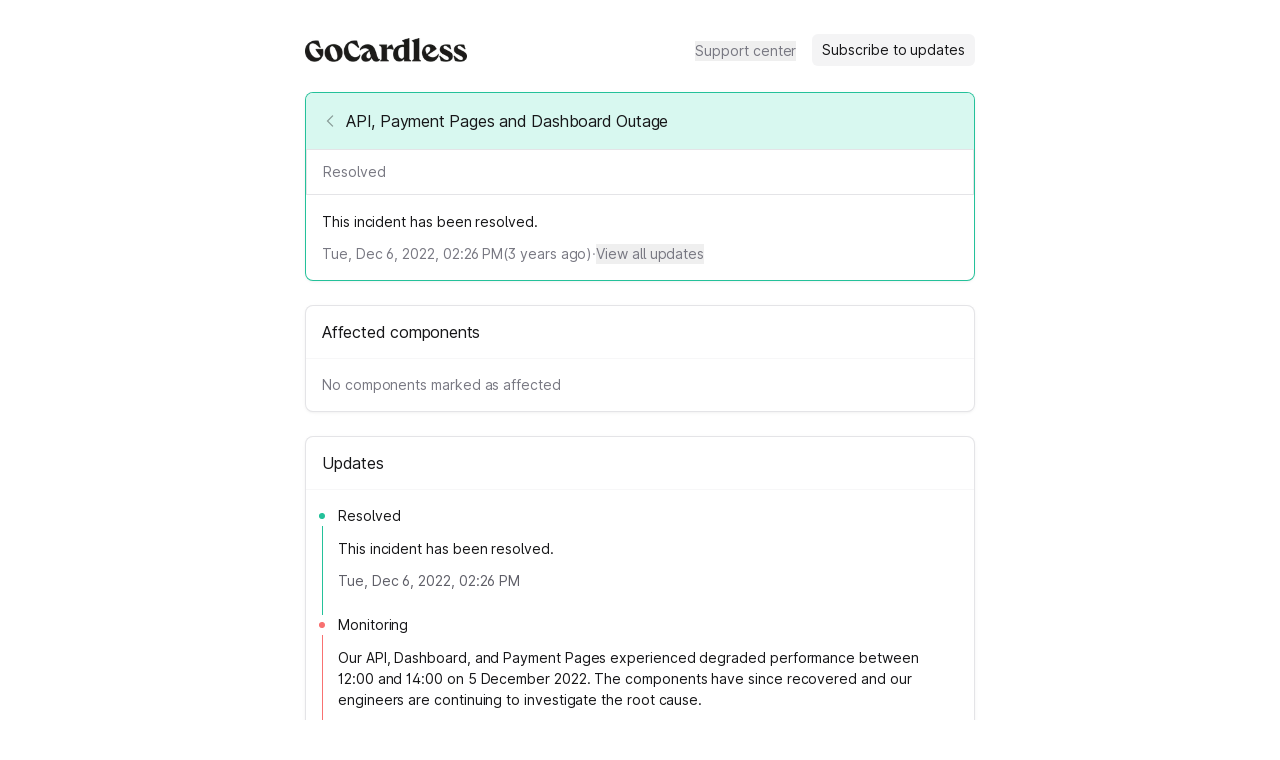

--- FILE ---
content_type: text/html; charset=utf-8
request_url: https://www.gocardless-status.com/incidents/7nstqqrc2v85
body_size: 14499
content:
<!DOCTYPE html><html lang="en" class="__className_0ad670 h-full"><head><meta charSet="utf-8"/><meta name="viewport" content="width=device-width, initial-scale=1"/><link rel="preload" as="image" imageSrcSet="/_next/image?url=https%3A%2F%2Fstorage.googleapis.com%2Fincident-io-status-page-logos%2F01EXEYVA3KTHPBC7CDMT0MA8M9%2Fgocardless%2Fxt7w5cmg.png&amp;w=640&amp;q=75&amp;dpl=dpl_2tJEX91czWtLmhQiK1qYRgwHJaH9 640w, /_next/image?url=https%3A%2F%2Fstorage.googleapis.com%2Fincident-io-status-page-logos%2F01EXEYVA3KTHPBC7CDMT0MA8M9%2Fgocardless%2Fxt7w5cmg.png&amp;w=750&amp;q=75&amp;dpl=dpl_2tJEX91czWtLmhQiK1qYRgwHJaH9 750w, /_next/image?url=https%3A%2F%2Fstorage.googleapis.com%2Fincident-io-status-page-logos%2F01EXEYVA3KTHPBC7CDMT0MA8M9%2Fgocardless%2Fxt7w5cmg.png&amp;w=828&amp;q=75&amp;dpl=dpl_2tJEX91czWtLmhQiK1qYRgwHJaH9 828w, /_next/image?url=https%3A%2F%2Fstorage.googleapis.com%2Fincident-io-status-page-logos%2F01EXEYVA3KTHPBC7CDMT0MA8M9%2Fgocardless%2Fxt7w5cmg.png&amp;w=1080&amp;q=75&amp;dpl=dpl_2tJEX91czWtLmhQiK1qYRgwHJaH9 1080w, /_next/image?url=https%3A%2F%2Fstorage.googleapis.com%2Fincident-io-status-page-logos%2F01EXEYVA3KTHPBC7CDMT0MA8M9%2Fgocardless%2Fxt7w5cmg.png&amp;w=1200&amp;q=75&amp;dpl=dpl_2tJEX91czWtLmhQiK1qYRgwHJaH9 1200w, /_next/image?url=https%3A%2F%2Fstorage.googleapis.com%2Fincident-io-status-page-logos%2F01EXEYVA3KTHPBC7CDMT0MA8M9%2Fgocardless%2Fxt7w5cmg.png&amp;w=1920&amp;q=75&amp;dpl=dpl_2tJEX91czWtLmhQiK1qYRgwHJaH9 1920w, /_next/image?url=https%3A%2F%2Fstorage.googleapis.com%2Fincident-io-status-page-logos%2F01EXEYVA3KTHPBC7CDMT0MA8M9%2Fgocardless%2Fxt7w5cmg.png&amp;w=2048&amp;q=75&amp;dpl=dpl_2tJEX91czWtLmhQiK1qYRgwHJaH9 2048w, /_next/image?url=https%3A%2F%2Fstorage.googleapis.com%2Fincident-io-status-page-logos%2F01EXEYVA3KTHPBC7CDMT0MA8M9%2Fgocardless%2Fxt7w5cmg.png&amp;w=3840&amp;q=75&amp;dpl=dpl_2tJEX91czWtLmhQiK1qYRgwHJaH9 3840w" imageSizes="100vw" fetchPriority="high"/><link rel="stylesheet" href="/_next/static/css/4b52577bdf091af7.css?dpl=dpl_2tJEX91czWtLmhQiK1qYRgwHJaH9" data-precedence="next"/><link rel="stylesheet" href="/_next/static/css/20c31be4cce9c494.css?dpl=dpl_2tJEX91czWtLmhQiK1qYRgwHJaH9" data-precedence="next"/><link rel="stylesheet" href="/_next/static/css/d789c8d521749f19.css?dpl=dpl_2tJEX91czWtLmhQiK1qYRgwHJaH9" data-precedence="next"/><link rel="preload" as="script" fetchPriority="low" href="/_next/static/chunks/webpack-c39c7d72056bf586.js?dpl=dpl_2tJEX91czWtLmhQiK1qYRgwHJaH9"/><script src="/_next/static/chunks/fd9d1056-db05e766843b66be.js?dpl=dpl_2tJEX91czWtLmhQiK1qYRgwHJaH9" async=""></script><script src="/_next/static/chunks/911-5af77670297171c6.js?dpl=dpl_2tJEX91czWtLmhQiK1qYRgwHJaH9" async=""></script><script src="/_next/static/chunks/main-app-92da90173503121f.js?dpl=dpl_2tJEX91czWtLmhQiK1qYRgwHJaH9" async=""></script><script src="/_next/static/chunks/7bf36345-cfa42259a938d3fc.js?dpl=dpl_2tJEX91czWtLmhQiK1qYRgwHJaH9" async=""></script><script src="/_next/static/chunks/196-feee296bb2d2a289.js?dpl=dpl_2tJEX91czWtLmhQiK1qYRgwHJaH9" async=""></script><script src="/_next/static/chunks/200-13f64dad6c9439fd.js?dpl=dpl_2tJEX91czWtLmhQiK1qYRgwHJaH9" async=""></script><script src="/_next/static/chunks/782-b88acdfa7cc9b635.js?dpl=dpl_2tJEX91czWtLmhQiK1qYRgwHJaH9" async=""></script><script src="/_next/static/chunks/163-31229110ec511b22.js?dpl=dpl_2tJEX91czWtLmhQiK1qYRgwHJaH9" async=""></script><script src="/_next/static/chunks/968-477630dd4ae9b066.js?dpl=dpl_2tJEX91czWtLmhQiK1qYRgwHJaH9" async=""></script><script src="/_next/static/chunks/712-75cbc1d2f4b0d8ce.js?dpl=dpl_2tJEX91czWtLmhQiK1qYRgwHJaH9" async=""></script><script src="/_next/static/chunks/app/error-3644230933cd9e13.js?dpl=dpl_2tJEX91czWtLmhQiK1qYRgwHJaH9" async=""></script><script src="/_next/static/chunks/68-fe55db791c1c2614.js?dpl=dpl_2tJEX91czWtLmhQiK1qYRgwHJaH9" async=""></script><script src="/_next/static/chunks/652-b2a993f12b37e6cd.js?dpl=dpl_2tJEX91czWtLmhQiK1qYRgwHJaH9" async=""></script><script src="/_next/static/chunks/802-644013e2efdef02c.js?dpl=dpl_2tJEX91czWtLmhQiK1qYRgwHJaH9" async=""></script><script src="/_next/static/chunks/920-9471ab5e3bb57f6e.js?dpl=dpl_2tJEX91czWtLmhQiK1qYRgwHJaH9" async=""></script><script src="/_next/static/chunks/app/%5Bslug%5D/(default)/page-215b9ec4060da3e5.js?dpl=dpl_2tJEX91czWtLmhQiK1qYRgwHJaH9" async=""></script><script src="/_next/static/chunks/app/%5Bslug%5D/(default)/layout-c48826e30349e0dc.js?dpl=dpl_2tJEX91czWtLmhQiK1qYRgwHJaH9" async=""></script><script src="/_next/static/chunks/e37a0b60-86b9fd1f5ad70c27.js?dpl=dpl_2tJEX91czWtLmhQiK1qYRgwHJaH9" async=""></script><script src="/_next/static/chunks/800-c8727634dd70ae22.js?dpl=dpl_2tJEX91czWtLmhQiK1qYRgwHJaH9" async=""></script><script src="/_next/static/chunks/app/%5Bslug%5D/(default)/incidents/%5Bid%5D/page-56f611916501af83.js?dpl=dpl_2tJEX91czWtLmhQiK1qYRgwHJaH9" async=""></script><script src="/_next/static/chunks/app/%5Bslug%5D/layout-e31bef3417c8a963.js?dpl=dpl_2tJEX91czWtLmhQiK1qYRgwHJaH9" async=""></script><meta name="theme-color" content="#15171c"/><meta name="color-scheme" content="dark"/><title>API, Payment Pages and Dashboard Outage - GoCardless Status</title><meta name="robots" content="index, follow"/><link rel="canonical" href="https://www.gocardless-status.com/incidents/01GW7E7PSYBJJE61181G6DT1RC"/><link rel="alternate" type="application/rss+xml" href="https://www.gocardless-status.com/incidents/7nstqqrc2v85/feed.rss"/><link rel="alternate" type="application/atom+xml" href="https://www.gocardless-status.com/incidents/7nstqqrc2v85/feed.atom"/><meta property="og:title" content="API, Payment Pages and Dashboard Outage - GoCardless Status"/><meta property="og:description" content="This incident has been resolved."/><meta property="og:url" content="https://www.gocardless-status.com/incidents/7nstqqrc2v85"/><meta property="og:site_name" content="GoCardless Status"/><meta property="og:locale" content="en-US"/><meta name="twitter:card" content="summary"/><meta name="twitter:title" content="API, Payment Pages and Dashboard Outage - GoCardless Status"/><meta name="twitter:description" content="This incident has been resolved."/><link rel="icon" href="/_next/image?url=https%3A%2F%2Fstorage.googleapis.com%2Fincident-io-status-page-logos%2F01EXEYVA3KTHPBC7CDMT0MA8M9%2Fgocardless%2Fp0g00hah.png&amp;w=96&amp;h=96&amp;q=100" sizes="96x96" type="image/png"/><link rel="icon" href="/_next/image?url=https%3A%2F%2Fstorage.googleapis.com%2Fincident-io-status-page-logos%2F01EXEYVA3KTHPBC7CDMT0MA8M9%2Fgocardless%2Fp0g00hah.png&amp;w=32&amp;h=32&amp;q=100" sizes="32x32" type="image/png"/><link rel="icon" href="/_next/image?url=https%3A%2F%2Fstorage.googleapis.com%2Fincident-io-status-page-logos%2F01EXEYVA3KTHPBC7CDMT0MA8M9%2Fgocardless%2Fp0g00hah.png&amp;w=16&amp;h=16&amp;q=100" sizes="16x16" type="image/png"/><meta name="next-size-adjust"/><script src="/_next/static/chunks/polyfills-42372ed130431b0a.js?dpl=dpl_2tJEX91czWtLmhQiK1qYRgwHJaH9" noModule=""></script></head><body class="bg-white dark:bg-global h-full"><!--$--><!--/$--><div class="min-h-screen flex flex-col"><div class="flex flex-col container px-4 py-2 space-y-4 mx-auto md:px-2 md:max-w-[718px] md:py-4 md:space-y-6 flex-1 AppWrapper_withSelection__0hF_w"><div class="flex-1 sm:px-4 py-2 space-y-6"><div class="flex items-center min-h-[36px] mt-2"><div class="flex items-center grow h-6 relative"><a class="cursor-pointer touch-manipulation" href="https://www.gocardless-status.com/"><h1 class="text-2xl text-slate-900 dark:text-slate-100 font-medium"><img alt="GoCardless" fetchPriority="high" decoding="async" data-nimg="fill" class="max-w-[initial] object-scale-down object-left" style="position:absolute;height:100%;width:100%;left:0;top:0;right:0;bottom:0;color:transparent" sizes="100vw" srcSet="/_next/image?url=https%3A%2F%2Fstorage.googleapis.com%2Fincident-io-status-page-logos%2F01EXEYVA3KTHPBC7CDMT0MA8M9%2Fgocardless%2Fxt7w5cmg.png&amp;w=640&amp;q=75&amp;dpl=dpl_2tJEX91czWtLmhQiK1qYRgwHJaH9 640w, /_next/image?url=https%3A%2F%2Fstorage.googleapis.com%2Fincident-io-status-page-logos%2F01EXEYVA3KTHPBC7CDMT0MA8M9%2Fgocardless%2Fxt7w5cmg.png&amp;w=750&amp;q=75&amp;dpl=dpl_2tJEX91czWtLmhQiK1qYRgwHJaH9 750w, /_next/image?url=https%3A%2F%2Fstorage.googleapis.com%2Fincident-io-status-page-logos%2F01EXEYVA3KTHPBC7CDMT0MA8M9%2Fgocardless%2Fxt7w5cmg.png&amp;w=828&amp;q=75&amp;dpl=dpl_2tJEX91czWtLmhQiK1qYRgwHJaH9 828w, /_next/image?url=https%3A%2F%2Fstorage.googleapis.com%2Fincident-io-status-page-logos%2F01EXEYVA3KTHPBC7CDMT0MA8M9%2Fgocardless%2Fxt7w5cmg.png&amp;w=1080&amp;q=75&amp;dpl=dpl_2tJEX91czWtLmhQiK1qYRgwHJaH9 1080w, /_next/image?url=https%3A%2F%2Fstorage.googleapis.com%2Fincident-io-status-page-logos%2F01EXEYVA3KTHPBC7CDMT0MA8M9%2Fgocardless%2Fxt7w5cmg.png&amp;w=1200&amp;q=75&amp;dpl=dpl_2tJEX91czWtLmhQiK1qYRgwHJaH9 1200w, /_next/image?url=https%3A%2F%2Fstorage.googleapis.com%2Fincident-io-status-page-logos%2F01EXEYVA3KTHPBC7CDMT0MA8M9%2Fgocardless%2Fxt7w5cmg.png&amp;w=1920&amp;q=75&amp;dpl=dpl_2tJEX91czWtLmhQiK1qYRgwHJaH9 1920w, /_next/image?url=https%3A%2F%2Fstorage.googleapis.com%2Fincident-io-status-page-logos%2F01EXEYVA3KTHPBC7CDMT0MA8M9%2Fgocardless%2Fxt7w5cmg.png&amp;w=2048&amp;q=75&amp;dpl=dpl_2tJEX91czWtLmhQiK1qYRgwHJaH9 2048w, /_next/image?url=https%3A%2F%2Fstorage.googleapis.com%2Fincident-io-status-page-logos%2F01EXEYVA3KTHPBC7CDMT0MA8M9%2Fgocardless%2Fxt7w5cmg.png&amp;w=3840&amp;q=75&amp;dpl=dpl_2tJEX91czWtLmhQiK1qYRgwHJaH9 3840w" src="/_next/image?url=https%3A%2F%2Fstorage.googleapis.com%2Fincident-io-status-page-logos%2F01EXEYVA3KTHPBC7CDMT0MA8M9%2Fgocardless%2Fxt7w5cmg.png&amp;w=3840&amp;q=75&amp;dpl=dpl_2tJEX91czWtLmhQiK1qYRgwHJaH9"/></h1></a></div><div class="hidden sm:inline-flex items-center space-x-4"><a href="https://hub.gocardless.com/s/article/Contacting-GoCardless-Support" target="_blank" rel="noreferrer"><button title="Support center" type="button" class="transition text-sm focus:outline-none Button_invisible__tZWNZ transition">Support center</button></a><button title="Subscribe to updates" type="button" class="transition text-sm focus:outline-none px-2.5 py-1.5 Button_default__HhYOT">Subscribe to updates</button></div><div class="block sm:hidden"><div class="relative inline-block text-left"><div><button title="Menu" type="button" class="transition text-sm focus:outline-none px-2.5 py-1.5 Button_default__HhYOT text-slate-700 cursor-pointer"><svg class="p-[3px]" width="18" height="18" viewBox="0 0 4 4" fill="none" overflow="visible" preserveAspectRatio="none" xmlns="http://www.w3.org/2000/svg"><line stroke="currentColor" stroke-width="1.5" stroke-linecap="round" stroke-linejoin="round" vector-effect="non-scaling-stroke" x1="0" x2="4" y1="0" y2="0" style="transform-origin:2 0"></line><line stroke="currentColor" stroke-width="1.5" stroke-linecap="round" stroke-linejoin="round" vector-effect="non-scaling-stroke" x1="0" x2="4" y1="2" y2="2" opacity="1"></line><line stroke="currentColor" stroke-width="1.5" stroke-linecap="round" stroke-linejoin="round" vector-effect="non-scaling-stroke" x1="0" x2="4" y1="4" y2="4" style="transform-origin:2px 4px"></line></svg></button></div><div class="bg-modal shadow-sm rounded-md drop-shadow-lg dark:border dark:border-slate-800 invisible focus:outline-none absolute right-[-1px] z-10 mt-1.5 w-56 origin-top-right" role="menu" aria-orientation="vertical" aria-labelledby="menu-button" tabindex="-1"><a href="https://hub.gocardless.com/s/article/Contacting-GoCardless-Support" class="rounded-t block px-4 py-3 text-sm transition cursor-pointer text-slate-700 hover:text-slate-900 hover:bg-slate-100 dark:text-slate-300 dark:hover:text-slate-200 dark:hover:bg-slate-800" role="menuitem" tabindex="-1">Support center</a><a class="rounded-b block px-4 py-3 text-sm transition cursor-pointer text-slate-700 hover:text-slate-900 hover:bg-slate-100 dark:text-slate-300 dark:hover:text-slate-200 dark:hover:bg-slate-800" role="menuitem" tabindex="-1">Subscribe to updates</a></div></div></div></div><!--$--><div class="rounded-lg p-px shadow-sm dark:shadow-none ContentBox_operational__NDWHf"><div class="relative rounded-[7px] bg-white dark:bg-global"><div class="ContentBox_header__h_V5T rounded-t-[7px] text-base font-medium px-4 py-3.5"><div class="flex items-start text-slate-900 dark:text-slate-100 text-base font-medium py-0.5"><a class="cursor-pointer touch-manipulation" href="/"><svg xmlns="http://www.w3.org/2000/svg" fill="none" viewBox="0 0 24 24" width="6" height="10" class="text-slate-300 dark:text-slate-500 flex-none w-4 h-4 opacity-40 hover:opacity-100 font-semibold transition mt-1 mr-2 text-slate-900 dark:!text-slate-100"><path d="M15.75 19.5L8.25 12l7.5-7.5" stroke="currentColor" stroke-width="2" stroke-linecap="round" stroke-linejoin="round"></path></svg></a><span class="leading-6">API, Payment Pages and Dashboard Outage</span></div></div><div class="text-slate-900 dark:text-slate-100"><div class="flex flex-col space-y-3 pb-4"><div class="flex items-center gap-2 text-sm font-medium flex-wrap text-slate-500 dark:text-slate-200 border-b border-1 border-slate-100 dark:border-slate-400/20 pb-3 px-4 pt-3"><span>Resolved</span></div><div class="break-words text-sm leading-normal pt-1 text-slate-900 dark:text-slate-200 px-4"><div><p class="mb-[10px] last:mb-0 whitespace-pre-line"><span class="">This incident has been resolved.</span></p></div></div><div class="text-sm flex items-center gap-2 flex-wrap text-slate-500 px-4"><span class="notranslate">Tue, Dec 6, 2022, 02:26 PM</span><div>(<var duration>3</var> years ago)</div><div class="text-slate-400 dark:text-slate-600">·</div><a href="#updates" rel="noreferrer"><button title="View all updates" type="button" class="transition text-sm focus:outline-none Button_invisible__tZWNZ"><span class="text-slate-500 dark:text-slate-200 hover:text-slate-700  dark:hover:text-slate-300">View all updates</span></button></a></div></div></div></div></div><div class="rounded-lg p-px shadow-sm dark:shadow-none ContentBox_default__p81ks"><div class="relative rounded-[7px] bg-white dark:bg-global"><div class="ContentBox_header__h_V5T rounded-t-[7px] text-base font-medium px-4 py-3.5"><div class="flex items-center text-slate-900 dark:text-slate-100 text-base font-medium">Affected components</div></div><div class="text-slate-900 dark:text-slate-100"><p class="text-slate-500 p-4 text-sm">No components marked as affected</p></div></div></div><div class="rounded-lg p-px shadow-sm dark:shadow-none ContentBox_default__p81ks"><div class="relative rounded-[7px] bg-white dark:bg-global"><div class="ContentBox_header__h_V5T rounded-t-[7px] text-base font-medium px-4 py-3.5"><div class="flex items-center text-slate-900 dark:text-slate-50 text-base font-medium">Updates</div></div><div class="text-slate-900 dark:text-slate-100"><div class="py-4 pr-4 pl-2" id="updates"><div class="flex space-x-2" id="01GW7E7PSYFRCXWZGCCVKZYP86"><div class="flex flex-col items-center w-4 flex-none"><div class="w-px h-[7px] flex-none border-transparent"></div><div class="hidden dark:block"><svg xmlns="http://www.w3.org/2000/svg" width="6" height="6" fill="currentColor" viewBox="0 0 6 6"><circle cx="3" cy="3" r="3" fill="#24C19A"></circle></svg></div><div class="w-1.5 h-1.5 rounded-full flex-none dark:hidden bg-[#24C19A] dark:bg-[#1FA382]"></div><div class="w-px grow mt-[7px] bg-[#24C19A] dark:bg-[#1FA382]"></div></div><div class="text-sm mb-6"><p class="font-medium">Resolved</p><div class="my-3"><div class="break-words leading-normal"><div><p class="mb-[10px] last:mb-0 whitespace-pre-line"><span class="">This incident has been resolved.</span></p></div></div></div><div class="text-slate-400"><div><span class="notranslate text-slate-600 dark:text-slate-500">Tue, Dec 6, 2022, 02:26 PM</span></div></div></div></div><div class="flex space-x-2" id="01GW7E7PSYBBEQ5MH4T7WE5J24"><div class="flex flex-col items-center w-4 flex-none"><div class="w-px h-[7px] flex-none border-transparent"></div><div class="w-1.5 h-1.5 rounded-full flex-none bg-[#F87171] dark:bg-[#EF4444]"></div><div class="w-px grow mt-[7px] bg-[#F87171] dark:bg-[#EF4444]"></div></div><div class="text-sm mb-6"><p class="font-medium">Monitoring</p><div class="my-3"><div class="break-words leading-normal"><div><p class="mb-[10px] last:mb-0 whitespace-pre-line"><span class="">Our API, Dashboard, and Payment Pages experienced degraded performance between 12:00 and 14:00 on 5 December 2022. The components have since recovered and our engineers are continuing to investigate the root cause.</span></p></div></div></div><div class="text-slate-400"><div><span class="notranslate text-slate-600 dark:text-slate-500">Tue, Dec 6, 2022, 10:45 AM</span><span class="text-sm pl-1 text-slate-400 dark:text-slate-600">(<var duration>3</var> hours earlier)</span></div></div></div></div><div class="flex space-x-2" id="01GW7E7PSYCCQHYKJYSP3Y5BPK"><div class="flex flex-col items-center w-4 flex-none"><div class="w-px h-[7px] flex-none border-transparent"></div><div class="w-1.5 h-1.5 rounded-full flex-none bg-[#F87171] dark:bg-[#EF4444]"></div><div class="w-px grow mt-[7px] bg-[#F87171] dark:bg-[#EF4444]"></div></div><div class="text-sm mb-6"><p class="font-medium">Investigating</p><div class="my-3"><div class="break-words leading-normal"><div><p class="mb-[10px] last:mb-0 whitespace-pre-line"><span class="">Our API, Dashboard, and Payment Pages experienced degraded performance between 12:00 and 14:00 on 5 December 2022. The components have since recovered and our engineers are continuing to investigate the root cause.</span></p></div></div></div><div class="text-slate-400"><div><span class="notranslate text-slate-600 dark:text-slate-500">Mon, Dec 5, 2022, 10:36 PM</span><span class="text-sm pl-1 text-slate-400 dark:text-slate-600">(<var duration>12</var> hours earlier)</span></div></div></div></div><div class="flex space-x-2" id="01GW7E7PSY2XQ4SY68BGR8MW2M"><div class="flex flex-col items-center w-4 flex-none"><div class="w-px h-[7px] flex-none border-transparent"></div><div class="w-1.5 h-1.5 rounded-full flex-none bg-[#F87171] dark:bg-[#EF4444]"></div><div class="w-px grow mt-[7px] bg-[#F87171] dark:bg-[#EF4444]"></div></div><div class="text-sm mb-6"><p class="font-medium">Investigating</p><div class="my-3"><div class="break-words leading-normal"><div><p class="mb-[10px] last:mb-0 whitespace-pre-line"><span class="">We&#x27;ve spotted that something has gone wrong. We&#x27;re currently investigating the issue, and will provide an update soon.</span></p></div></div></div><div class="text-slate-400"><div><span class="notranslate text-slate-600 dark:text-slate-500">Mon, Dec 5, 2022, 04:24 PM</span><span class="text-sm pl-1 text-slate-400 dark:text-slate-600">(<var duration>6</var> hours earlier)</span></div></div></div></div><div class="flex space-x-2" id="01GW7E7PSYDSD9HFMC24SX00JQ"><div class="flex flex-col items-center w-4 flex-none"><div class="w-px h-[7px] flex-none border-transparent"></div><div class="w-1.5 h-1.5 rounded-full flex-none bg-[#F87171] dark:bg-[#EF4444]"></div><div class="w-px grow mt-[7px] bg-[#F87171] dark:bg-[#EF4444]"></div></div><div class="text-sm mb-6"><p class="font-medium">Investigating</p><div class="my-3"><div class="break-words leading-normal"><div><p class="mb-[10px] last:mb-0 whitespace-pre-line"><span class="">Our API, Dashboard, and Payment Pages experienced degraded performance between 12:00 and 14:00. Our engineers are investigating the root cause.</span></p></div></div></div><div class="text-slate-400"><div><span class="notranslate text-slate-600 dark:text-slate-500">Mon, Dec 5, 2022, 04:15 PM</span></div></div></div></div><div class="flex space-x-2" id="01GW7E7PSYFF7QWQNEAXMJ0065"><div class="flex flex-col items-center w-4 flex-none"><div class="w-px h-[7px] flex-none border-transparent"></div><div class="w-1.5 h-1.5 rounded-full flex-none bg-[#F87171] dark:bg-[#EF4444]"></div><div class="w-px grow mt-[7px] bg-[#F87171] dark:bg-[#EF4444]"></div></div><div class="text-sm mb-6"><p class="font-medium">Investigating</p><div class="my-3"><div class="break-words leading-normal"><div><p class="mb-[10px] last:mb-0 whitespace-pre-line"><span class="">Our engineers are investigating and we&#x27;ll provide updates here.The service is operational.</span></p></div></div></div><div class="text-slate-400"><div><span class="notranslate text-slate-600 dark:text-slate-500">Mon, Dec 5, 2022, 02:20 PM</span><span class="text-sm pl-1 text-slate-400 dark:text-slate-600">(<var duration>1</var> hour earlier)</span></div></div></div></div><div class="flex space-x-2" id="01GW7E7PSYZS9ZZG3ZHE8R45CG"><div class="flex flex-col items-center w-4 flex-none"><div class="w-px h-[7px] flex-none border-transparent"></div><div class="w-1.5 h-1.5 rounded-full flex-none bg-[#F87171] dark:bg-[#EF4444]"></div></div><div class="text-sm"><p class="font-medium">Investigating</p><div class="my-3"><div class="break-words leading-normal"><div><p class="mb-[10px] last:mb-0 whitespace-pre-line"><span class="">We are currently experiencing degraded performance of our API, Dashboard, and Payment Pages.</span></p><p class="mb-[10px] last:mb-0 whitespace-pre-line"><span class="">Our engineers are investigating and we&#x27;ll provide updates here.</span></p></div></div></div><div class="text-slate-400"><div><span class="notranslate text-slate-600 dark:text-slate-500">Mon, Dec 5, 2022, 01:06 PM</span><span class="text-sm pl-1 text-slate-400 dark:text-slate-600">(<var duration>1</var> hour earlier)</span></div></div></div></div></div></div></div></div><!--/$--></div><div class="space-y-4 flex flex-col items-center"><div class="flex space-x-1"><span class="flex items-center flex-auto font-normal text-slate-400 dark:text-slate-500 text-sm text-center">Powered by</span><a target="_blank" rel="noreferrer" href="https://incident.io?utm_source=gocardless&amp;utm_medium=status-pages"><svg width="82" height="20" viewBox="0 0 82 20" fill="none" xmlns="http://www.w3.org/2000/svg" class="mt-[-4.5px] text-slate-400 dark:text-slate-500"><path fill-rule="evenodd" clip-rule="evenodd" d="M4.16185 11.3994V13.3061C1.87817 12.7611 0.183594 10.752 0.183594 8.35688C0.183594 6.97598 0.767914 5.88044 1.66158 4.80574C2.40263 3.91456 4.23245 1.5545 4.80843 0.252207C4.94827 -0.063957 5.3048 -0.0517392 5.45855 0.11814C5.95039 0.661568 6.5566 1.84843 6.75488 3.1947C6.79528 3.469 6.81191 3.69297 6.82512 3.87089C6.85347 4.25269 6.86607 4.42243 7.06403 4.42243C7.37506 4.42243 7.57853 3.95083 7.62325 3.46404C7.65191 3.15213 7.96134 3.04773 8.17473 3.15213C9.20099 3.65424 10.2482 6.04429 10.5014 7.21716C10.5808 7.58496 10.6326 7.96505 10.6326 8.35688C10.6326 10.7466 8.9456 12.7521 6.66961 13.3025V11.3994H4.16185ZM5.4081 10.6394C6.21067 10.6394 6.86127 10.0236 6.86127 9.26392C6.86127 8.0523 5.9679 7.18649 5.52276 6.92331C5.49269 6.90553 5.47766 6.89664 5.43675 6.89775C5.4068 6.89856 5.36261 6.9173 5.34122 6.93825C5.31202 6.96686 5.30427 6.99943 5.28879 7.06456C5.20989 7.39645 4.96149 7.63309 4.70008 7.88212C4.33985 8.22529 3.95493 8.592 3.95493 9.26392C3.95493 10.0236 4.60553 10.6394 5.4081 10.6394Z" fill="currentColor"></path><path d="M13.1168 11.1836C12.0055 11.1836 11.1637 11.5876 10.7091 12.2105V11.4193H8.18359V19.8367H10.7091V15.2408C10.7091 14.0456 11.3489 13.5068 12.2749 13.5068C13.083 13.5068 13.7397 13.995 13.7397 15.0387V19.8367H16.2652V14.6684C16.2652 12.3957 14.8172 11.1836 13.1168 11.1836Z" fill="currentColor"></path><path d="M21.6139 19.9999C23.2595 19.9999 24.6868 19.1483 25.409 17.8459L23.2092 16.5936C22.9405 17.178 22.3192 17.5286 21.5803 17.5286C20.4889 17.5286 19.6829 16.7439 19.6829 15.5918C19.6829 14.4396 20.4889 13.6549 21.5803 13.6549C22.3192 13.6549 22.9237 14.0054 23.2092 14.5899L25.409 13.3209C24.6868 12.0352 23.2428 11.1836 21.6139 11.1836C19.0616 11.1836 17.1641 13.1038 17.1641 15.5918C17.1641 18.0797 19.0616 19.9999 21.6139 19.9999Z" fill="currentColor"></path><path d="M27.3266 10.6979C28.1487 10.6979 28.8368 10.0091 28.8368 9.18579C28.8368 8.36268 28.1487 7.67383 27.3266 7.67383C26.5043 7.67383 25.8164 8.36268 25.8164 9.18579C25.8164 10.0091 26.5043 10.6979 27.3266 10.6979ZM26.0681 19.8371H28.5851V11.4371H26.0681V19.8371Z" fill="currentColor"></path><path d="M36.2103 8.08203V12.205C35.6596 11.5708 34.8417 11.1868 33.7234 11.1868C31.537 11.1868 29.7344 13.1064 29.7344 15.5936C29.7344 18.0807 31.537 20.0004 33.7234 20.0004C34.8417 20.0004 35.6596 19.6165 36.2103 18.9821V19.7667H38.714V8.08203H36.2103ZM34.2242 17.6301C33.0725 17.6301 32.238 16.8455 32.238 15.5936C32.238 14.3417 33.0725 13.5571 34.2242 13.5571C35.3758 13.5571 36.2103 14.3417 36.2103 15.5936C36.2103 16.8455 35.3758 17.6301 34.2242 17.6301Z" fill="currentColor"></path><path d="M42.4462 16.5936H48.4093C48.4765 16.2763 48.5101 15.9425 48.5101 15.5918C48.5101 13.0704 46.696 11.1836 44.2436 11.1836C41.5895 11.1836 39.7754 13.1038 39.7754 15.5918C39.7754 18.0797 41.5558 19.9999 44.4283 19.9999C46.0241 19.9999 47.2671 19.4155 48.0902 18.2801L46.0744 17.1279C45.7385 17.4952 45.1506 17.7624 44.4619 17.7624C43.5381 17.7624 42.7654 17.4618 42.4462 16.5936ZM42.3958 14.7235C42.631 13.8719 43.2692 13.4044 44.2267 13.4044C44.9826 13.4044 45.7385 13.755 46.0072 14.7235H42.3958Z" fill="currentColor"></path><path d="M54.5054 11.1836C53.3942 11.1836 52.5524 11.5876 52.0978 12.2105V11.4193H49.5723V19.8367H52.0978V15.2408C52.0978 14.0456 52.7376 13.5068 53.6636 13.5068C54.4717 13.5068 55.1284 13.995 55.1284 15.0387V19.8367H57.6539V14.6684C57.6539 12.3957 56.2059 11.1836 54.5054 11.1836Z" fill="currentColor"></path><path d="M63.9377 13.815V11.4048H62.2207V9.06152L59.7204 9.81477V11.4048H58.3867V13.815H59.7204V16.7775C59.7204 19.1208 60.6706 20.1083 63.9377 19.7735V17.4972C62.8375 17.5642 62.2207 17.4972 62.2207 16.7775V13.815H63.9377Z" fill="currentColor"></path><path d="M66.5919 20.0001C67.4632 20.0001 68.1837 19.2796 68.1837 18.4082C68.1837 17.537 67.4632 16.8164 66.5919 16.8164C65.7205 16.8164 65 17.537 65 18.4082C65 19.2796 65.7205 20.0001 66.5919 20.0001Z" fill="currentColor"></path><path d="M70.5923 10.6979C71.4144 10.6979 72.1024 10.0091 72.1024 9.18579C72.1024 8.36268 71.4144 7.67383 70.5923 7.67383C69.77 7.67383 69.082 8.36268 69.082 9.18579C69.082 10.0091 69.77 10.6979 70.5923 10.6979ZM69.3337 19.8371H71.8508V11.4371H69.3337V19.8371Z" fill="currentColor"></path><path d="M77.3669 19.9999C79.8348 19.9999 81.8159 18.0797 81.8159 15.5918C81.8159 13.1038 79.8348 11.1836 77.3669 11.1836C74.899 11.1836 72.918 13.1038 72.918 15.5918C72.918 18.0797 74.899 19.9999 77.3669 19.9999ZM77.3669 17.562C76.2757 17.562 75.4363 16.7773 75.4363 15.5918C75.4363 14.4062 76.2757 13.6215 77.3669 13.6215C78.4582 13.6215 79.2976 14.4062 79.2976 15.5918C79.2976 16.7773 78.4582 17.562 77.3669 17.562Z" fill="currentColor"></path><path d="M4.10156 19.8367H6.63217V13.3877C6.63217 13.3877 4.10156 13.8404 4.10156 16.2553V19.8367Z" fill="currentColor"></path></svg></a></div><div class="flex flex-col text-xs font-normal text-slate-600 dark:text-slate-200 text-center justify-center"><div class="flex justify-center space-x-1"><a class="text-slate-600 dark:text-slate-200 mb-4" target="_blank" rel="noreferrer" href="https://gocardless.com/privacy/">Privacy policy</a><p>·</p><a class="text-slate-600 dark:text-slate-200 mb-4" target="_blank" rel="noreferrer" href="https://gocardless.com/legal/">Terms of service</a></div></div></div></div></div><script src="/_next/static/chunks/webpack-c39c7d72056bf586.js?dpl=dpl_2tJEX91czWtLmhQiK1qYRgwHJaH9" async=""></script><script>(self.__next_f=self.__next_f||[]).push([0]);self.__next_f.push([2,null])</script><script>self.__next_f.push([1,"1:HL[\"/_next/static/css/4b52577bdf091af7.css?dpl=dpl_2tJEX91czWtLmhQiK1qYRgwHJaH9\",\"style\"]\n2:HL[\"/_next/static/media/c437b74ae37ee456-s.p.ttf\",\"font\",{\"crossOrigin\":\"\",\"type\":\"font/ttf\"}]\n3:HL[\"/_next/static/css/20c31be4cce9c494.css?dpl=dpl_2tJEX91czWtLmhQiK1qYRgwHJaH9\",\"style\"]\n4:HL[\"/_next/static/css/d789c8d521749f19.css?dpl=dpl_2tJEX91czWtLmhQiK1qYRgwHJaH9\",\"style\"]\n5:I[12846,[],\"default\"]\n8:I[4707,[],\"default\"]\nb:I[36423,[],\"default\"]\n10:I[61060,[],\"default\"]\n9:[\"slug\",\"www.gocardless-status.com\",\"d\"]\na:[\"id\",\"7nstqqrc2v85\",\"d\"]\n11:[]\n0:[\"$\",\"$L5\",null,{\"buildId\":\"HWFPvVXDDGoGjeiiPQCkY\",\"assetPrefix\":\"\",\"urlParts\":[\"\",\"incidents\",\"7nstqqrc2v85\"],\"initialTree\":[\"\",{\"children\":[[\"slug\",\"www.gocardless-status.com\",\"d\"],{\"children\":[\"(default)\",{\"children\":[\"incidents\",{\"children\":[[\"id\",\"7nstqqrc2v85\",\"d\"],{\"children\":[\"__PAGE__?{\\\"slug\\\":\\\"www.gocardless-status.com\\\",\\\"id\\\":\\\"7nstqqrc2v85\\\"}\",{}]}]}]}]}]},\"$undefined\",\"$undefined\",true],\"initialSeedData\":[\"\",{\"children\":[[\"slug\",\"www.gocardless-status.com\",\"d\"],{\"children\":[\"(default)\",{\"children\":[\"incidents\",{\"children\":[[\"id\",\"7nstqqrc2v85\",\"d\"],{\"children\":[\"__PAGE__\",{},[[\"$L6\",\"$L7\",null],null],null]},[[null,[\"$\",\"$L8\",null,{\"parallelRouterKey\":\"children\",\"segmentPath\":[\"children\",\"$9\",\"children\",\"(default)\",\"children\",\"incidents\",\"children\",\"$a\",\"children\"],\"error\":\"$undefined\",\"errorStyles\":\"$undefined\",\"errorScripts\":\"$undefined\",\"template\":[\"$\",\"$Lb\",null,{}],\"templateStyles\":\"$undefined\",\"templateScripts\":\"$undefined\",\"notFound\":\"$undefined\",\"notFoundStyles\":\"$undefined\"}]],null],[[[\"$\",\"div\",null,{\"className\":\"h-full w-full rounded LoadingBar_loadingGradient__Mv6n9 rounded-lg !h-32\"}],[\"$\",\"div\",null,{\"className\":\"h-full w-full rounded LoadingBar_loadingGradient__Mv6n9 rounded-lg !h-24\"}],[\"$\",\"div\",null,{\"className\":\"h-full w-full rounded LoadingBar_loadingGradient__Mv6n9 rounded-lg !h-64\"}]],[[\"$\",\"link\",\"0\",{\"rel\":\"stylesheet\",\"href\":\"/_next/static/css/0d1f53602a84bb86.css?dpl=dpl_2tJEX91czWtLmhQiK1qYRgwHJaH9\",\"precedence\":\"next\",\"crossOrigin\":\"$undefined\"}]],[]]]},[null,[\"$\",\"$L8\",null,{\"parallelRouterKey\":\"children\",\"segmentPath\":[\"children\",\"$9\",\"children\",\"(default)\",\"children\",\"incidents\",\"children\"],\"error\":\"$undefined\",\"errorStyles\":\"$undefined\",\"errorScripts\":\"$undefined\",\"template\":[\"$\",\"$Lb\",null,{}],\"templateStyles\":\"$undefined\",\"templateScripts\":\"$undefined\",\"notFound\":\"$undefined\",\"notFoundStyles\":\"$undefined\"}]],null]},[[null,\"$Lc\"],null],null]},[[[[\"$\",\"link\",\"0\",{\"rel\":\"stylesheet\",\"href\":\"/_next/static/css/20c31be4cce9c494.css?dpl=dpl_2tJEX91czWtLmhQiK1qYRgwHJaH9\",\"precedence\":\"next\",\"crossOrigin\":\"$undefined\"}],[\"$\",\"link\",\"1\",{\"rel\":\"stylesheet\",\"href\":\"/_next/static/css/d789c8d521749f19.css?dpl=dpl_2tJEX91czWtLmhQiK1qYRgwHJaH9\",\"precedence\":\"next\",\"crossOrigin\":\"$undefined\"}]],\"$Ld\"],null],null]},[[[[\"$\",\"link\",\"0\",{\"rel\":\"stylesheet\",\"href\":\"/_next/static/css/4b52577bdf091af7.css?dpl=dpl_2tJEX91czWtLmhQiK1qYRgwHJaH9\",\"precedence\":\"next\",\"crossOrigin\":\"$undefined\"}]],\"$Le\"],null],null],\"couldBeIntercepted\":false,\"initialHead\":[null,\"$Lf\"],\"globalErrorComponent\":\"$10\",\"missingSlots\":\"$W11\"}]\n12:I[13490,[\"310\",\"static/chunks/7bf36345-cfa42259a938d3fc.js?dpl=dpl_2tJEX91czWtLmhQiK1qYRgwHJaH9\",\"196\",\"static/chunks/196-feee296bb2d2a289.js?dpl=dpl_2tJEX91czWtLmhQiK1qYRgwHJaH9\",\"200\",\"static/chunks/200-13f64dad6c9439fd.js?dpl=dpl_2tJEX91czWtLmhQiK1qYRgwHJaH9\",\"782\",\"static/chunks/782-b88acdfa7cc9b635.js?dpl=dpl_2tJEX91czWtLmhQiK1qYRgwHJaH9\",\"163\",\"static/chunks/163-31229110ec511b22.js?dpl=dpl_2tJEX91czWtLmhQiK1qYRgwHJaH9\",\"968\",\"static/chunks/968-477630dd4ae9b066.js?dpl=dpl_2tJEX91czWtLmhQiK1qYRgwHJaH9\",\"712\",\"static/chunks/712-75cbc1d2f4b0d8ce.js?dpl=dpl_2tJEX91czWtLmhQiK1qYRgwHJaH9\",\"601\",\"static/chunks/app/error-3644230933cd9e13.js?dpl=dpl_2tJEX91czWtLmhQiK1qYRgwHJaH9\"],\"default\"]\ne:[\"$\",\"$L8\",null,{\"parallelRouterKey\":\"children\",\"segmentPath\":[\"children\"],\"error\":\"$12\",\"errorStyles\":[[\"$\",\"link\",\"0\",{\"rel\":\"stylesheet\",\"href\":\"/_next/static/css/20c31be4cce9c494.css?dpl=dpl_2tJEX91czWtLmhQiK1qYRgwHJaH9\",\"precedence\":\"next\",\"crossOrigin\":\""])</script><script>self.__next_f.push([1,"$undefined\"}]],\"errorScripts\":[],\"template\":[\"$\",\"$Lb\",null,{}],\"templateStyles\":\"$undefined\",\"templateScripts\":\"$undefined\",\"notFound\":\"$L13\",\"notFoundStyles\":[[\"$\",\"link\",\"0\",{\"rel\":\"stylesheet\",\"href\":\"/_next/static/css/20c31be4cce9c494.css?dpl=dpl_2tJEX91czWtLmhQiK1qYRgwHJaH9\",\"precedence\":\"next\",\"crossOrigin\":\"$undefined\"}]]}]\n14:I[15968,[\"310\",\"static/chunks/7bf36345-cfa42259a938d3fc.js?dpl=dpl_2tJEX91czWtLmhQiK1qYRgwHJaH9\",\"196\",\"static/chunks/196-feee296bb2d2a289.js?dpl=dpl_2tJEX91czWtLmhQiK1qYRgwHJaH9\",\"200\",\"static/chunks/200-13f64dad6c9439fd.js?dpl=dpl_2tJEX91czWtLmhQiK1qYRgwHJaH9\",\"782\",\"static/chunks/782-b88acdfa7cc9b635.js?dpl=dpl_2tJEX91czWtLmhQiK1qYRgwHJaH9\",\"163\",\"static/chunks/163-31229110ec511b22.js?dpl=dpl_2tJEX91czWtLmhQiK1qYRgwHJaH9\",\"68\",\"static/chunks/68-fe55db791c1c2614.js?dpl=dpl_2tJEX91czWtLmhQiK1qYRgwHJaH9\",\"652\",\"static/chunks/652-b2a993f12b37e6cd.js?dpl=dpl_2tJEX91czWtLmhQiK1qYRgwHJaH9\",\"802\",\"static/chunks/802-644013e2efdef02c.js?dpl=dpl_2tJEX91czWtLmhQiK1qYRgwHJaH9\",\"968\",\"static/chunks/968-477630dd4ae9b066.js?dpl=dpl_2tJEX91czWtLmhQiK1qYRgwHJaH9\",\"712\",\"static/chunks/712-75cbc1d2f4b0d8ce.js?dpl=dpl_2tJEX91czWtLmhQiK1qYRgwHJaH9\",\"920\",\"static/chunks/920-9471ab5e3bb57f6e.js?dpl=dpl_2tJEX91czWtLmhQiK1qYRgwHJaH9\",\"13\",\"static/chunks/app/%5Bslug%5D/(default)/page-215b9ec4060da3e5.js?dpl=dpl_2tJEX91czWtLmhQiK1qYRgwHJaH9\"],\"NotFoundError\"]\n15:I[18259,[\"310\",\"static/chunks/7bf36345-cfa42259a938d3fc.js?dpl=dpl_2tJEX91czWtLmhQiK1qYRgwHJaH9\",\"196\",\"static/chunks/196-feee296bb2d2a289.js?dpl=dpl_2tJEX91czWtLmhQiK1qYRgwHJaH9\",\"200\",\"static/chunks/200-13f64dad6c9439fd.js?dpl=dpl_2tJEX91czWtLmhQiK1qYRgwHJaH9\",\"782\",\"static/chunks/782-b88acdfa7cc9b635.js?dpl=dpl_2tJEX91czWtLmhQiK1qYRgwHJaH9\",\"163\",\"static/chunks/163-31229110ec511b22.js?dpl=dpl_2tJEX91czWtLmhQiK1qYRgwHJaH9\",\"68\",\"static/chunks/68-fe55db791c1c2614.js?dpl=dpl_2tJEX91czWtLmhQiK1qYRgwHJaH9\",\"652\",\"static/chunks/652-b2a993f12b37e6cd.js?dpl=dpl_2tJEX91czWtLmhQiK1qYRgwHJaH9\",\"968\",\"static/chunks/968-477630dd4ae9b066.js?dpl=dpl_2tJEX91czWtLmhQiK1qYRgwHJaH9\",\"712\",\"static/chunks/712-75cbc1d2f4b0d8ce.js?dpl=dpl_2tJEX91czWtLmhQiK1qYRgwHJaH9\",\"244\",\"static/chunks/app/%5Bslug%5D/(default)/layout-c48826e30349e0dc.js?dpl=dpl_2tJEX91czWtLmhQiK1qYRgwHJaH9\"],\"Footer\"]\n13:[[\"$\",\"div\",null,{\"className\":\"h-screen flex flex-col items-center justify-center\",\"children\":[\"$\",\"div\",null,{\"className\":\"container px-4 py-2 space-y-4 mx-auto md:px-2 md:max-w-[718px] md:py-4 md:space-y-6\",\"children\":[[\"$\",\"$L14\",null,{}],[\"$\",\"div\",null,{\"className\":\"flex justify-center items-center py-4\",\"children\":[\"$\",\"$L15\",null,{\"removePoweredBy\":true}]}]]}]}],\"$L16\"]\n16:E{\"digest\":\"NEXT_REDIRECT;replace;https://incident.io/status-pages?utm_source=status-page;307;\"}\n17:I[15968,[\"310\",\"static/chunks/7bf36345-cfa42259a938d3fc.js?dpl=dpl_2tJEX91czWtLmhQiK1qYRgwHJaH9\",\"196\",\"static/chunks/196-feee296bb2d2a289.js?dpl=dpl_2tJEX91czWtLmhQiK1qYRgwHJaH9\",\"200\",\"static/chunks/200-13f64dad6c9439fd.js?dpl=dpl_2tJEX91czWtLmhQiK1qYRgwHJaH9\",\"782\",\"static/chunks/782-b88acdfa7cc9b635.js?dpl=dpl_2tJEX91czWtLmhQiK1qYRgwHJaH9\",\"163\",\"static/chunks/163-31229110ec511b22.js?dpl=dpl_2tJEX91czWtLmhQiK1qYRgwHJaH9\",\"68\",\"static/chunks/68-fe55db791c1c2614.js?dpl=dpl_2tJEX91czWtLmhQiK1qYRgwHJaH9\",\"652\",\"static/chunks/652-b2a993f12b37e6cd.js?dpl=dpl_2tJEX91czWtLmhQiK1qYRgwHJaH9\",\"802\",\"static/chunks/802-644013e2efdef02c.js?dpl=dpl_2tJEX91czWtLmhQiK1qYRgwHJaH9\",\"968\",\"static/chunks/968-477630dd4ae9b066.js?dpl=dpl_2tJEX91czWtLmhQiK1qYRgwHJaH9\",\"712\",\"static/chunks/712-75cbc1d2f4b0d8ce.js?dpl=dpl_2tJEX91czWtLmhQiK1qYRgwHJaH9\",\"920\",\"static/chunks/920-9471ab5e3bb57f6e.js?dpl=dpl_2tJEX91czWtLmhQiK1qYRgwHJaH9\",\"13\",\"static/chunks/app/%5Bslug%5D/(default)/page-215b9ec4060da3e5.js?dpl=dpl_2tJEX91czWtLmhQiK1qYRgwHJaH9\"],\"AppWrapper\"]\n18:I[76960,[\"310\",\"static/chunks/7bf36345-cfa42259a938d3fc.js?dpl=dpl_2tJEX91czWtLmhQiK1qYRgwHJaH9\",\"196\",\"static/chunks/196-feee296bb2d2a289.js?dpl=dpl_2tJEX91czWtLmhQiK1qYRgwHJaH9\",\"200\",\"static/chunks/200-13f64dad6c9439fd.js?dpl=dpl_2tJEX91czWtLmhQiK1qYRgwHJaH9\",\"782\",\"static/chunks/782"])</script><script>self.__next_f.push([1,"-b88acdfa7cc9b635.js?dpl=dpl_2tJEX91czWtLmhQiK1qYRgwHJaH9\",\"163\",\"static/chunks/163-31229110ec511b22.js?dpl=dpl_2tJEX91czWtLmhQiK1qYRgwHJaH9\",\"68\",\"static/chunks/68-fe55db791c1c2614.js?dpl=dpl_2tJEX91czWtLmhQiK1qYRgwHJaH9\",\"652\",\"static/chunks/652-b2a993f12b37e6cd.js?dpl=dpl_2tJEX91czWtLmhQiK1qYRgwHJaH9\",\"968\",\"static/chunks/968-477630dd4ae9b066.js?dpl=dpl_2tJEX91czWtLmhQiK1qYRgwHJaH9\",\"712\",\"static/chunks/712-75cbc1d2f4b0d8ce.js?dpl=dpl_2tJEX91czWtLmhQiK1qYRgwHJaH9\",\"244\",\"static/chunks/app/%5Bslug%5D/(default)/layout-c48826e30349e0dc.js?dpl=dpl_2tJEX91czWtLmhQiK1qYRgwHJaH9\"],\"Header\"]\n1b:[]\n1d:{\"description\":\"$undefined\",\"id\":\"01GW7E7MAFA5FW024BT24MB84G\",\"name\":\"Submissions\",\"status_page_id\":\"01GW7E7MAFRTYANC2FNCND6QGB\"}\n1e:{\"description\":\"$undefined\",\"id\":\"01GW7E7MAF38VSS379MCA5DK5M\",\"name\":\"Live\",\"status_page_id\":\"01GW7E7MAFRTYANC2FNCND6QGB\"}\n1f:{\"description\":\"$undefined\",\"id\":\"01GW7E7MAF61CRFKMS656F88SA\",\"name\":\"Reporting\",\"status_page_id\":\"01GW7E7MAFRTYANC2FNCND6QGB\"}\n20:{\"description\":\"$undefined\",\"id\":\"01JBVDTFGQVHDRFMMCTZJ1604R\",\"name\":\"Quickbooks\",\"status_page_id\":\"01GW7E7MAFRTYANC2FNCND6QGB\"}\n21:{\"description\":\"$undefined\",\"id\":\"01JBVDTFGQ9SAG2ZB46EWR198N\",\"name\":\"GoCardless for Netsuite\",\"status_page_id\":\"01GW7E7MAFRTYANC2FNCND6QGB\"}\n22:{\"description\":\"$undefined\",\"id\":\"01JBVDTFGQH1R678KNAK687PNS\",\"name\":\"GoCardless Zapier\",\"status_page_id\":\"01GW7E7MAFRTYANC2FNCND6QGB\"}\n23:{\"description\":\"$undefined\",\"id\":\"01JBVDTFGQTZ0278DY3RBJ78W0\",\"name\":\"Woocommerce\",\"status_page_id\":\"01GW7E7MAFRTYANC2FNCND6QGB\"}\n24:{\"description\":\"$undefined\",\"id\":\"01GW7E7MAFV4XSP36968EHRXAY\",\"name\":\"Sandbox\",\"status_page_id\":\"01GW7E7MAFRTYANC2FNCND6QGB\"}\n25:{\"description\":\"$undefined\",\"id\":\"01GW7E7MAFEEBN2J7RMCZSWQ1T\",\"name\":\"Live\",\"status_page_id\":\"01GW7E7MAFRTYANC2FNCND6QGB\"}\n26:{\"description\":\"Webhooks sent to integrators notifying them of changes to sandbox resources, such as payments and mandates.\",\"id\":\"01GW7E7MAFXAEKBJRW6F3XH85Z\",\"name\":\"Sandbox\",\"status_page_id\":\"01GW7E7MAFRTYANC2FNCND6QGB\"}\n27:{\"description\":\"$undefined\",\"id\":\"01GW7E7MAFC1ZHKFR45ZN7RXP3\",\"name\":\"Sandbox\",\"status_page_id\":\"01GW7E7MAFRTYANC2FNCND6QGB\"}\n28:{\"description\":\"$undefined\",\"id\":\"01GW7E7MAF6XBBEMFX6V2ZB4Y4\",\"name\":\"Sandbox\",\"status_page_id\":\"01GW7E7MAFRTYANC2FNCND6QGB\"}\n29:{\"description\":\"$undefined\",\"id\":\"01GW7E7MAFS8QRD9EX2C6R7MM1\",\"name\":\"Live\",\"status_page_id\":\"01GW7E7MAFRTYANC2FNCND6QGB\"}\n2a:{\"description\":\"$undefined\",\"id\":\"01GW7E7MAFA8X288E4WKPYS72J\",\"name\":\"Payouts\",\"status_page_id\":\"01GW7E7MAFRTYANC2FNCND6QGB\"}\n2b:{\"description\":\"GoCardless for Xero dashboard and integration.\",\"id\":\"01GW7E7MAFFJ5J0BRVPZTVV7E2\",\"name\":\"GoCardless for Xero (GC4X)\",\"status_page_id\":\"01GW7E7MAFRTYANC2FNCND6QGB\"}\n2c:{\"description\":\"Webhooks sent to integrators about changes to live resources, such as payments and mandates.\",\"id\":\"01GW7E7MAFDP5R293D23CEC9NA\",\"name\":\"Live\",\"status_page_id\":\"01GW7E7MAFRTYANC2FNCND6QGB\"}\n2d:{\"description\":\"$undefined\",\"id\":\"01JBVDZHSZN3DHXQ4H6SFH72QH\",\"name\":\"Instant bank payments\",\"status_page_id\":\"01GW7E7MAFRTYANC2FNCND6QGB\"}\n1c:[\"$1d\",\"$1e\",\"$1f\",\"$20\",\"$21\",\"$22\",\"$23\",\"$24\",\"$25\",\"$26\",\"$27\",\"$28\",\"$29\",\"$2a\",\"$2b\",\"$2c\",\"$2d\"]\n35:{\"card_link\":false,\"href\":\"https://status.ibp.gocardless.com/\",\"href_var\":null,\"href_var_label\":null,\"title\":null}\n34:{\"attrs\":\"$35\",\"type\":\"link\"}\n33:[\"$34\"]\n32:{\"attrs\":\"$undefined\",\"content\":\"$undefined\",\"marks\":\"$33\",\"text\":\"For the Instant Bank Pay institutions status page click here\",\"type\":\"text\"}\n31:[\"$32\"]\n30:{\"attrs\":\"$undefined\",\"content\":\"$31\",\"marks\":\"$undefined\",\"text\":\"$undefined\",\"type\":\"paragraph\"}\n2f:[\"$30\"]\n2e:{\"attrs\":\"$undefined\",\"content\":\"$2f\",\"marks\":\"$undefined\",\"text\":\"$undefined\",\"type\":\"doc\"}\n36:[]\n39:[]\n3a:[]\n3b:[]\n3e:[]\n43:{\"attrs\":\"$undefined\",\"content\":\"$undefined\",\"marks\":\"$undefined\",\"text\":\"On Monday, 11th November at 9am UTC, we will be changing our status page provider. The domain will stay the same and email subscribers will be migrated over. Therefore you can keep your old links to the page and do not need to resubscribe.\",\"type\":\"text\"}\n42:[\"$43\"]\n41:{\"attrs\":\"$unde"])</script><script>self.__next_f.push([1,"fined\",\"content\":\"$42\",\"marks\":\"$undefined\",\"text\":\"$undefined\",\"type\":\"paragraph\"}\n46:{\"attrs\":\"$undefined\",\"content\":\"$undefined\",\"marks\":\"$undefined\",\"text\":\"However, we will no longer be supporting SMS subscribers, to continue to receive updates, please subscribe with your email.\",\"type\":\"text\"}\n45:[\"$46\"]\n44:{\"attrs\":\"$undefined\",\"content\":\"$45\",\"marks\":\"$undefined\",\"text\":\"$undefined\",\"type\":\"paragraph\"}\n40:[\"$41\",\"$44\"]\n3f:{\"attrs\":\"$undefined\",\"content\":\"$40\",\"marks\":\"$undefined\",\"text\":\"$undefined\",\"type\":\"doc\"}\n3d:{\"automated_update\":false,\"component_statuses\":\"$3e\",\"id\":\"01JBY7C80CEGHDAYRRS0051BF5\",\"message\":\"$3f\",\"message_string\":\"On Monday, 11th November at 9am UTC, we will be changing our status page provider. The domain will stay the same and email subscribers will be migrated over. Therefore you can keep your old links to the page and do not need to resubscribe.\\n\\nHowever, we will no longer be supporting SMS subscribers, to continue to receive updates, please subscribe with your email.\",\"published_at\":\"2024-11-05T12:44:54.592Z\",\"to_status\":\"maintenance_scheduled\"}\n3c:[\"$3d\"]\n38:{\"affected_components\":\"$39\",\"component_impacts\":\"$3a\",\"id\":\"01JBY7C80CHTQG02H4NH5D67VA\",\"name\":\"Changing of status page provider\",\"published_at\":\"2024-11-05T12:44:54.548Z\",\"status\":\"maintenance_scheduled\",\"status_page_id\":\"01GW7E7MAFRTYANC2FNCND6QGB\",\"status_summaries\":\"$3b\",\"type\":\"maintenance\",\"updates\":\"$3c\",\"write_up_contents\":\"$undefined\",\"write_up_url\":\"$undefined\"}\n37:[\"$38\"]\n4c:{\"component_id\":\"01GW7E7MAFS8QRD9EX2C6R7MM1\",\"data_available_since\":\"2018-09-16T15:00:00Z\",\"description\":\"$undefined\",\"display_uptime\":false,\"hidden\":false,\"name\":\"Live\"}\n4d:{\"component_id\":\"01GW7E7MAFC1ZHKFR45ZN7RXP3\",\"data_available_since\":\"2018-09-16T15:00:00Z\",\"description\":\"$undefined\",\"display_uptime\":false,\"hidden\":false,\"name\":\"Sandbox\"}\n4b:[\"$4c\",\"$4d\"]\n4a:{\"components\":\"$4b\",\"description\":\"$undefined\",\"display_aggregated_uptime\":false,\"hidden\":false,\"id\":\"01JBYG2A5FSE54672Z0YQJSDCF\",\"name\":\"API\"}\n49:{\"component\":\"$undefined\",\"group\":\"$4a\"}\n51:{\"component_id\":\"01GW7E7MAFEEBN2J7RMCZSWQ1T\",\"data_available_since\":\"2018-09-16T15:00:00Z\",\"description\":\"$undefined\",\"display_uptime\":false,\"hidden\":false,\"name\":\"Live\"}\n52:{\"component_id\":\"01GW7E7MAFV4XSP36968EHRXAY\",\"data_available_since\":\"2018-09-16T15:00:00Z\",\"description\":\"$undefined\",\"display_uptime\":false,\"hidden\":false,\"name\":\"Sandbox\"}\n50:[\"$51\",\"$52\"]\n4f:{\"components\":\"$50\",\"description\":\"$undefined\",\"display_aggregated_uptime\":false,\"hidden\":false,\"id\":\"01JBYG2A5FSE54672Z0YYBVGZB\",\"name\":\"Payment Pages\"}\n4e:{\"component\":\"$undefined\",\"group\":\"$4f\"}\n56:{\"component_id\":\"01GW7E7MAF38VSS379MCA5DK5M\",\"data_available_since\":\"2018-09-16T15:00:00Z\",\"description\":\"$undefined\",\"display_uptime\":false,\"hidden\":false,\"name\":\"Live\"}\n57:{\"component_id\":\"01GW7E7MAF6XBBEMFX6V2ZB4Y4\",\"data_available_since\":\"2018-09-16T15:00:00Z\",\"description\":\"$undefined\",\"display_uptime\":false,\"hidden\":false,\"name\":\"Sandbox\"}\n55:[\"$56\",\"$57\"]\n54:{\"components\":\"$55\",\"description\":\"$undefined\",\"display_aggregated_uptime\":false,\"hidden\":false,\"id\":\"01JBYG2A5FSE54672Z11BQTYC8\",\"name\":\"Dashboard\"}\n53:{\"component\":\"$undefined\",\"group\":\"$54\"}\n5b:{\"component_id\":\"01GW7E7MAF61CRFKMS656F88SA\",\"data_available_since\":\"2023-04-21T12:31:01.234Z\",\"description\":\"$undefined\",\"display_uptime\":false,\"hidden\":false,\"name\":\"Reporting\"}\n5c:{\"component_id\":\"01GW7E7MAFA8X288E4WKPYS72J\",\"data_available_since\":\"2023-04-21T12:31:01.234Z\",\"description\":\"$undefined\",\"display_uptime\":false,\"hidden\":false,\"name\":\"Payouts\"}\n5d:{\"component_id\":\"01GW7E7MAFA5FW024BT24MB84G\",\"data_available_since\":\"2023-04-21T12:31:01.234Z\",\"description\":\"$undefined\",\"display_uptime\":false,\"hidden\":false,\"name\":\"Submissions\"}\n5e:{\"component_id\":\"01JBVDZHSZN3DHXQ4H6SFH72QH\",\"data_available_since\":\"2024-11-04T11:11:53.663Z\",\"description\":\"$undefined\",\"display_uptime\":true,\"hidden\":false,\"name\":\"Instant bank payments\"}\n5a:[\"$5b\",\"$5c\",\"$5d\",\"$5e\"]\n59:{\"components\":\"$5a\",\"description\":\"$undefined\",\"display_aggregated_uptime\":false,\"hidden\":false,\"id\":\"01JBYG2A5FSE54672Z14VGWJVA\""])</script><script>self.__next_f.push([1,",\"name\":\"Payment Processing\"}\n58:{\"component\":\"$undefined\",\"group\":\"$59\"}\n62:{\"component_id\":\"01GW7E7MAFDP5R293D23CEC9NA\",\"data_available_since\":\"2022-04-21T17:47:06.843Z\",\"description\":\"Webhooks sent to integrators about changes to live resources, such as payments and mandates.\",\"display_uptime\":false,\"hidden\":false,\"name\":\"Live\"}\n63:{\"component_id\":\"01GW7E7MAFXAEKBJRW6F3XH85Z\",\"data_available_since\":\"2022-03-18T15:30:00Z\",\"description\":\"Webhooks sent to integrators notifying them of changes to sandbox resources, such as payments and mandates.\",\"display_uptime\":false,\"hidden\":false,\"name\":\"Sandbox\"}\n61:[\"$62\",\"$63\"]\n60:{\"components\":\"$61\",\"description\":\"$undefined\",\"display_aggregated_uptime\":false,\"hidden\":false,\"id\":\"01JBYG2A5FSE54672Z17GAC69Z\",\"name\":\"Webhooks\"}\n5f:{\"component\":\"$undefined\",\"group\":\"$60\"}\n67:{\"component_id\":\"01GW7E7MAFFJ5J0BRVPZTVV7E2\",\"data_available_since\":\"2019-02-06T18:00:00Z\",\"description\":\"GoCardless for Xero dashboard and integration.\",\"display_uptime\":false,\"hidden\":false,\"name\":\"GoCardless for Xero (GC4X)\"}\n68:{\"component_id\":\"01JBVDTFGQVHDRFMMCTZJ1604R\",\"data_available_since\":\"2024-11-04T11:09:07.479Z\",\"description\":\"$undefined\",\"display_uptime\":true,\"hidden\":false,\"name\":\"Quickbooks\"}\n69:{\"component_id\":\"01JBVDTFGQ9SAG2ZB46EWR198N\",\"data_available_since\":\"2024-11-04T11:09:07.479Z\",\"description\":\"$undefined\",\"display_uptime\":true,\"hidden\":false,\"name\":\"GoCardless for Netsuite\"}\n6a:{\"component_id\":\"01JBVDTFGQH1R678KNAK687PNS\",\"data_available_since\":\"2024-11-04T11:09:07.479Z\",\"description\":\"$undefined\",\"display_uptime\":true,\"hidden\":false,\"name\":\"GoCardless Zapier\"}\n6b:{\"component_id\":\"01JBVDTFGQTZ0278DY3RBJ78W0\",\"data_available_since\":\"2024-11-04T11:09:07.479Z\",\"description\":\"$undefined\",\"display_uptime\":true,\"hidden\":false,\"name\":\"Woocommerce\"}\n66:[\"$67\",\"$68\",\"$69\",\"$6a\",\"$6b\"]\n65:{\"components\":\"$66\",\"description\":\"$undefined\",\"display_aggregated_uptime\":false,\"hidden\":false,\"id\":\"01JBYG2A5FSE54672Z1A3S1YSV\",\"name\":\"Partner apps\"}\n64:{\"component\":\"$undefined\",\"group\":\"$65\"}\n48:[\"$49\",\"$4e\",\"$53\",\"$58\",\"$5f\",\"$64\"]\n47:{\"id\":\"01JBYG2A0GXKHMHM8V8AFKWFEV\",\"items\":\"$48\",\"status_page_id\":\"01GW7E7MAFRTYANC2FNCND6QGB\"}\n1a:{\"affected_components\":\"$1b\",\"allow_search_engine_indexing\":true,\"components\":\"$1c\",\"data_available_since\":\"2018-09-16T15:00:00Z\",\"date_view\":\"calendar\",\"display_uptime_mode\":\"nothing\",\"expose_status_summary_api\":false,\"favicon_url\":\"https://storage.googleapis.com/incident-io-status-page-logos/01EXEYVA3KTHPBC7CDMT0MA8M9/gocardless/p0g00hah.png\",\"footer_text\":\"$undefined\",\"google_analytics_tag\":\"$undefined\",\"id\":\"01GW7E7MAFRTYANC2FNCND6QGB\",\"intro_text\":\"$2e\",\"locale\":\"en-US\",\"localize_config\":\"$undefined\",\"logo_url\":\"https://storage.googleapis.com/incident-io-status-page-logos/01EXEYVA3KTHPBC7CDMT0MA8M9/gocardless/xt7w5cmg.png\",\"name\":\"GoCardless\",\"ongoing_incidents\":\"$36\",\"page_level_subscriptions_disabled\":false,\"page_type\":\"standalone\",\"page_view_tracking_disabled\":false,\"parent\":\"$undefined\",\"privacy_policy_url\":\"https://gocardless.com/privacy/\",\"public_url\":\"https://www.gocardless-status.com/\",\"scheduled_maintenances\":\"$37\",\"structure\":\"$47\",\"subpath\":\"gocardless\",\"subscriptions_disabled\":false,\"support_label\":\"Support center\",\"support_url\":\"https://hub.gocardless.com/s/article/Contacting-GoCardless-Support\",\"terms_of_service_url\":\"https://gocardless.com/legal/\",\"theme\":\"light\",\"unbabel_config\":\"$undefined\"}\nc:[\"$\",\"div\",null,{\"className\":\"min-h-screen flex flex-col\",\"children\":[\"$undefined\",[\"$\",\"$L17\",null,{\"className\":\"flex flex-col\",\"children\":[[\"$\",\"div\",null,{\"className\":\"flex-1 sm:px-4 py-2 space-y-6\",\"children\":[[\"$\",\"$L18\",null,{\"slug\":\"www.gocardless-status.com\",\"summary\":{\"affected_components\":[],\"allow_search_engine_indexing\":true,\"components\":[{\"description\":\"$undefined\",\"id\":\"01GW7E7MAFA5FW024BT24MB84G\",\"name\":\"Submissions\",\"status_page_id\":\"01GW7E7MAFRTYANC2FNCND6QGB\"},{\"description\":\"$undefined\",\"id\":\"01GW7E7MAF38VSS379MCA5DK5M\",\"name\":\"Live\",\"status_page_id\":\"01GW7E7MAFRTYANC2FNCND6QGB\"},{\"description\":\"$undefined\",\"id\":\"01GW7E7MAF61CRFKMS656F88SA\",\"name\":\"R"])</script><script>self.__next_f.push([1,"eporting\",\"status_page_id\":\"01GW7E7MAFRTYANC2FNCND6QGB\"},{\"description\":\"$undefined\",\"id\":\"01JBVDTFGQVHDRFMMCTZJ1604R\",\"name\":\"Quickbooks\",\"status_page_id\":\"01GW7E7MAFRTYANC2FNCND6QGB\"},{\"description\":\"$undefined\",\"id\":\"01JBVDTFGQ9SAG2ZB46EWR198N\",\"name\":\"GoCardless for Netsuite\",\"status_page_id\":\"01GW7E7MAFRTYANC2FNCND6QGB\"},{\"description\":\"$undefined\",\"id\":\"01JBVDTFGQH1R678KNAK687PNS\",\"name\":\"GoCardless Zapier\",\"status_page_id\":\"01GW7E7MAFRTYANC2FNCND6QGB\"},{\"description\":\"$undefined\",\"id\":\"01JBVDTFGQTZ0278DY3RBJ78W0\",\"name\":\"Woocommerce\",\"status_page_id\":\"01GW7E7MAFRTYANC2FNCND6QGB\"},{\"description\":\"$undefined\",\"id\":\"01GW7E7MAFV4XSP36968EHRXAY\",\"name\":\"Sandbox\",\"status_page_id\":\"01GW7E7MAFRTYANC2FNCND6QGB\"},{\"description\":\"$undefined\",\"id\":\"01GW7E7MAFEEBN2J7RMCZSWQ1T\",\"name\":\"Live\",\"status_page_id\":\"01GW7E7MAFRTYANC2FNCND6QGB\"},{\"description\":\"Webhooks sent to integrators notifying them of changes to sandbox resources, such as payments and mandates.\",\"id\":\"01GW7E7MAFXAEKBJRW6F3XH85Z\",\"name\":\"Sandbox\",\"status_page_id\":\"01GW7E7MAFRTYANC2FNCND6QGB\"},{\"description\":\"$undefined\",\"id\":\"01GW7E7MAFC1ZHKFR45ZN7RXP3\",\"name\":\"Sandbox\",\"status_page_id\":\"01GW7E7MAFRTYANC2FNCND6QGB\"},{\"description\":\"$undefined\",\"id\":\"01GW7E7MAF6XBBEMFX6V2ZB4Y4\",\"name\":\"Sandbox\",\"status_page_id\":\"01GW7E7MAFRTYANC2FNCND6QGB\"},{\"description\":\"$undefined\",\"id\":\"01GW7E7MAFS8QRD9EX2C6R7MM1\",\"name\":\"Live\",\"status_page_id\":\"01GW7E7MAFRTYANC2FNCND6QGB\"},{\"description\":\"$undefined\",\"id\":\"01GW7E7MAFA8X288E4WKPYS72J\",\"name\":\"Payouts\",\"status_page_id\":\"01GW7E7MAFRTYANC2FNCND6QGB\"},{\"description\":\"GoCardless for Xero dashboard and integration.\",\"id\":\"01GW7E7MAFFJ5J0BRVPZTVV7E2\",\"name\":\"GoCardless for Xero (GC4X)\",\"status_page_id\":\"01GW7E7MAFRTYANC2FNCND6QGB\"},{\"description\":\"Webhooks sent to integrators about changes to live resources, such as payments and mandates.\",\"id\":\"01GW7E7MAFDP5R293D23CEC9NA\",\"name\":\"Live\",\"status_page_id\":\"01GW7E7MAFRTYANC2FNCND6QGB\"},{\"description\":\"$undefined\",\"id\":\"01JBVDZHSZN3DHXQ4H6SFH72QH\",\"name\":\"Instant bank payments\",\"status_page_id\":\"01GW7E7MAFRTYANC2FNCND6QGB\"}],\"data_available_since\":\"2018-09-16T15:00:00Z\",\"date_view\":\"calendar\",\"display_uptime_mode\":\"nothing\",\"expose_status_summary_api\":false,\"favicon_url\":\"https://storage.googleapis.com/incident-io-status-page-logos/01EXEYVA3KTHPBC7CDMT0MA8M9/gocardless/p0g00hah.png\",\"footer_text\":\"$undefined\",\"google_analytics_tag\":\"$undefined\",\"id\":\"01GW7E7MAFRTYANC2FNCND6QGB\",\"intro_text\":{\"attrs\":\"$undefined\",\"content\":[{\"attrs\":\"$undefined\",\"content\":[{\"attrs\":\"$undefined\",\"content\":\"$undefined\",\"marks\":[{\"attrs\":{\"card_link\":false,\"href\":\"https://status.ibp.gocardless.com/\",\"href_var\":null,\"href_var_label\":null,\"title\":null},\"type\":\"link\"}],\"text\":\"For the Instant Bank Pay institutions status page click here\",\"type\":\"text\"}],\"marks\":\"$undefined\",\"text\":\"$undefined\",\"type\":\"paragraph\"}],\"marks\":\"$undefined\",\"text\":\"$undefined\",\"type\":\"doc\"},\"locale\":\"en-US\",\"localize_config\":\"$undefined\",\"logo_url\":\"https://storage.googleapis.com/incident-io-status-page-logos/01EXEYVA3KTHPBC7CDMT0MA8M9/gocardless/xt7w5cmg.png\",\"name\":\"GoCardless\",\"ongoing_incidents\":[],\"page_level_subscriptions_disabled\":false,\"page_type\":\"standalone\",\"page_view_tracking_disabled\":false,\"parent\":\"$undefined\",\"privacy_policy_url\":\"https://gocardless.com/privacy/\",\"public_url\":\"https://www.gocardless-status.com/\",\"scheduled_maintenances\":[{\"affected_components\":[],\"component_impacts\":[],\"id\":\"01JBY7C80CHTQG02H4NH5D67VA\",\"name\":\"Changing of status page provider\",\"published_at\":\"2024-11-05T12:44:54.548Z\",\"status\":\"maintenance_scheduled\",\"status_page_id\":\"01GW7E7MAFRTYANC2FNCND6QGB\",\"status_summaries\":[],\"type\":\"maintenance\",\"updates\":[{\"automated_update\":false,\"component_statuses\":[],\"id\":\"01JBY7C80CEGHDAYRRS0051BF5\",\"message\":{\"attrs\":\"$undefined\",\"content\":[{\"attrs\":\"$undefined\",\"content\":[{\"attrs\":\"$undefined\",\"content\":\"$undefined\",\"marks\":\"$undefined\",\"text\":\"On Monday, 11th November at 9am UTC, we will be changing our status page provider. The domain will stay the same and email subscribers will be migrated over. Th"])</script><script>self.__next_f.push([1,"erefore you can keep your old links to the page and do not need to resubscribe.\",\"type\":\"text\"}],\"marks\":\"$undefined\",\"text\":\"$undefined\",\"type\":\"paragraph\"},{\"attrs\":\"$undefined\",\"content\":[{\"attrs\":\"$undefined\",\"content\":\"$undefined\",\"marks\":\"$undefined\",\"text\":\"However, we will no longer be supporting SMS subscribers, to continue to receive updates, please subscribe with your email.\",\"type\":\"text\"}],\"marks\":\"$undefined\",\"text\":\"$undefined\",\"type\":\"paragraph\"}],\"marks\":\"$undefined\",\"text\":\"$undefined\",\"type\":\"doc\"},\"message_string\":\"On Monday, 11th November at 9am UTC, we will be changing our status page provider. The domain will stay the same and email subscribers will be migrated over. Therefore you can keep your old links to the page and do not need to resubscribe.\\n\\nHowever, we will no longer be supporting SMS subscribers, to continue to receive updates, please subscribe with your email.\",\"published_at\":\"2024-11-05T12:44:54.592Z\",\"to_status\":\"maintenance_scheduled\"}],\"write_up_contents\":\"$undefined\",\"write_up_url\":\"$undefined\"}],\"structure\":{\"id\":\"01JBYG2A0GXKHMHM8V8AFKWFEV\",\"items\":[{\"component\":\"$undefined\",\"group\":{\"components\":[{\"component_id\":\"01GW7E7MAFS8QRD9EX2C6R7MM1\",\"data_available_since\":\"2018-09-16T15:00:00Z\",\"description\":\"$undefined\",\"display_uptime\":false,\"hidden\":false,\"name\":\"Live\"},{\"component_id\":\"01GW7E7MAFC1ZHKFR45ZN7RXP3\",\"data_available_since\":\"2018-09-16T15:00:00Z\",\"description\":\"$undefined\",\"display_uptime\":false,\"hidden\":false,\"name\":\"Sandbox\"}],\"description\":\"$undefined\",\"display_aggregated_uptime\":false,\"hidden\":false,\"id\":\"01JBYG2A5FSE54672Z0YQJSDCF\",\"name\":\"API\"}},{\"component\":\"$undefined\",\"group\":{\"components\":[{\"component_id\":\"01GW7E7MAFEEBN2J7RMCZSWQ1T\",\"data_available_since\":\"2018-09-16T15:00:00Z\",\"description\":\"$undefined\",\"display_uptime\":false,\"hidden\":false,\"name\":\"Live\"},{\"component_id\":\"01GW7E7MAFV4XSP36968EHRXAY\",\"data_available_since\":\"2018-09-16T15:00:00Z\",\"description\":\"$undefined\",\"display_uptime\":false,\"hidden\":false,\"name\":\"Sandbox\"}],\"description\":\"$undefined\",\"display_aggregated_uptime\":false,\"hidden\":false,\"id\":\"01JBYG2A5FSE54672Z0YYBVGZB\",\"name\":\"Payment Pages\"}},{\"component\":\"$undefined\",\"group\":{\"components\":[{\"component_id\":\"01GW7E7MAF38VSS379MCA5DK5M\",\"data_available_since\":\"2018-09-16T15:00:00Z\",\"description\":\"$undefined\",\"display_uptime\":false,\"hidden\":false,\"name\":\"Live\"},{\"component_id\":\"01GW7E7MAF6XBBEMFX6V2ZB4Y4\",\"data_available_since\":\"2018-09-16T15:00:00Z\",\"description\":\"$undefined\",\"display_uptime\":false,\"hidden\":false,\"name\":\"Sandbox\"}],\"description\":\"$undefined\",\"display_aggregated_uptime\":false,\"hidden\":false,\"id\":\"01JBYG2A5FSE54672Z11BQTYC8\",\"name\":\"Dashboard\"}},{\"component\":\"$undefined\",\"group\":{\"components\":[{\"component_id\":\"01GW7E7MAF61CRFKMS656F88SA\",\"data_available_since\":\"2023-04-21T12:31:01.234Z\",\"description\":\"$undefined\",\"display_uptime\":false,\"hidden\":false,\"name\":\"Reporting\"},{\"component_id\":\"01GW7E7MAFA8X288E4WKPYS72J\",\"data_available_since\":\"2023-04-21T12:31:01.234Z\",\"description\":\"$undefined\",\"display_uptime\":false,\"hidden\":false,\"name\":\"Payouts\"},{\"component_id\":\"01GW7E7MAFA5FW024BT24MB84G\",\"data_available_since\":\"2023-04-21T12:31:01.234Z\",\"description\":\"$undefined\",\"display_uptime\":false,\"hidden\":false,\"name\":\"Submissions\"},{\"component_id\":\"01JBVDZHSZN3DHXQ4H6SFH72QH\",\"data_available_since\":\"2024-11-04T11:11:53.663Z\",\"description\":\"$undefined\",\"display_uptime\":true,\"hidden\":false,\"name\":\"Instant bank payments\"}],\"description\":\"$undefined\",\"display_aggregated_uptime\":false,\"hidden\":false,\"id\":\"01JBYG2A5FSE54672Z14VGWJVA\",\"name\":\"Payment Processing\"}},{\"component\":\"$undefined\",\"group\":{\"components\":[{\"component_id\":\"01GW7E7MAFDP5R293D23CEC9NA\",\"data_available_since\":\"2022-04-21T17:47:06.843Z\",\"description\":\"Webhooks sent to integrators about changes to live resources, such as payments and mandates.\",\"display_uptime\":false,\"hidden\":false,\"name\":\"Live\"},{\"component_id\":\"01GW7E7MAFXAEKBJRW6F3XH85Z\",\"data_available_since\":\"2022-03-18T15:30:00Z\",\"description\":\"Webhooks sent to integrators notifying them of changes to sandbox resources, su"])</script><script>self.__next_f.push([1,"ch as payments and mandates.\",\"display_uptime\":false,\"hidden\":false,\"name\":\"Sandbox\"}],\"description\":\"$undefined\",\"display_aggregated_uptime\":false,\"hidden\":false,\"id\":\"01JBYG2A5FSE54672Z17GAC69Z\",\"name\":\"Webhooks\"}},{\"component\":\"$undefined\",\"group\":{\"components\":[{\"component_id\":\"01GW7E7MAFFJ5J0BRVPZTVV7E2\",\"data_available_since\":\"2019-02-06T18:00:00Z\",\"description\":\"GoCardless for Xero dashboard and integration.\",\"display_uptime\":false,\"hidden\":false,\"name\":\"GoCardless for Xero (GC4X)\"},{\"component_id\":\"01JBVDTFGQVHDRFMMCTZJ1604R\",\"data_available_since\":\"2024-11-04T11:09:07.479Z\",\"description\":\"$undefined\",\"display_uptime\":true,\"hidden\":false,\"name\":\"Quickbooks\"},{\"component_id\":\"01JBVDTFGQ9SAG2ZB46EWR198N\",\"data_available_since\":\"2024-11-04T11:09:07.479Z\",\"description\":\"$undefined\",\"display_uptime\":true,\"hidden\":false,\"name\":\"GoCardless for Netsuite\"},{\"component_id\":\"01JBVDTFGQH1R678KNAK687PNS\",\"data_available_since\":\"2024-11-04T11:09:07.479Z\",\"description\":\"$undefined\",\"display_uptime\":true,\"hidden\":false,\"name\":\"GoCardless Zapier\"},{\"component_id\":\"01JBVDTFGQTZ0278DY3RBJ78W0\",\"data_available_since\":\"2024-11-04T11:09:07.479Z\",\"description\":\"$undefined\",\"display_uptime\":true,\"hidden\":false,\"name\":\"Woocommerce\"}],\"description\":\"$undefined\",\"display_aggregated_uptime\":false,\"hidden\":false,\"id\":\"01JBYG2A5FSE54672Z1A3S1YSV\",\"name\":\"Partner apps\"}}],\"status_page_id\":\"01GW7E7MAFRTYANC2FNCND6QGB\"},\"subpath\":\"gocardless\",\"subscriptions_disabled\":false,\"support_label\":\"Support center\",\"support_url\":\"https://hub.gocardless.com/s/article/Contacting-GoCardless-Support\",\"terms_of_service_url\":\"https://gocardless.com/legal/\",\"theme\":\"light\",\"unbabel_config\":\"$undefined\"}}],[\"$\",\"$L8\",null,{\"parallelRouterKey\":\"children\",\"segmentPath\":[\"children\",\"$9\",\"children\",\"(default)\",\"children\"],\"error\":\"$undefined\",\"errorStyles\":\"$undefined\",\"errorScripts\":\"$undefined\",\"template\":[\"$\",\"$Lb\",null,{}],\"templateStyles\":\"$undefined\",\"templateScripts\":\"$undefined\",\"notFound\":\"$L19\",\"notFoundStyles\":[]}]]}],[\"$\",\"$L15\",null,{\"summary\":\"$1a\"}]]}]]}]\n19:[\"$\",\"$L14\",null,{}]\n6c:I[97786,[\"310\",\"static/chunks/7bf36345-cfa42259a938d3fc.js?dpl=dpl_2tJEX91czWtLmhQiK1qYRgwHJaH9\",\"866\",\"static/chunks/e37a0b60-86b9fd1f5ad70c27.js?dpl=dpl_2tJEX91czWtLmhQiK1qYRgwHJaH9\",\"196\",\"static/chunks/196-feee296bb2d2a289.js?dpl=dpl_2tJEX91czWtLmhQiK1qYRgwHJaH9\",\"200\",\"static/chunks/200-13f64dad6c9439fd.js?dpl=dpl_2tJEX91czWtLmhQiK1qYRgwHJaH9\",\"782\",\"static/chunks/782-b88acdfa7cc9b635.js?dpl=dpl_2tJEX91czWtLmhQiK1qYRgwHJaH9\",\"163\",\"static/chunks/163-31229110ec511b22.js?dpl=dpl_2tJEX91czWtLmhQiK1qYRgwHJaH9\",\"68\",\"static/chunks/68-fe55db791c1c2614.js?dpl=dpl_2tJEX91czWtLmhQiK1qYRgwHJaH9\",\"800\",\"static/chunks/800-c8727634dd70ae22.js?dpl=dpl_2tJEX91czWtLmhQiK1qYRgwHJaH9\",\"968\",\"static/chunks/968-477630dd4ae9b066.js?dpl=dpl_2tJEX91czWtLmhQiK1qYRgwHJaH9\",\"712\",\"static/chunks/712-75cbc1d2f4b0d8ce.js?dpl=dpl_2tJEX91czWtLmhQiK1qYRgwHJaH9\",\"591\",\"static/chunks/app/%5Bslug%5D/(default)/incidents/%5Bid%5D/page-56f611916501af83.js?dpl=dpl_2tJEX91czWtLmhQiK1qYRgwHJaH9\"],\"IncidentHeader\"]\n6d:I[53570,[\"310\",\"static/chunks/7bf36345-cfa42259a938d3fc.js?dpl=dpl_2tJEX91czWtLmhQiK1qYRgwHJaH9\",\"866\",\"static/chunks/e37a0b60-86b9fd1f5ad70c27.js?dpl=dpl_2tJEX91czWtLmhQiK1qYRgwHJaH9\",\"196\",\"static/chunks/196-feee296bb2d2a289.js?dpl=dpl_2tJEX91czWtLmhQiK1qYRgwHJaH9\",\"200\",\"static/chunks/200-13f64dad6c9439fd.js?dpl=dpl_2tJEX91czWtLmhQiK1qYRgwHJaH9\",\"782\",\"static/chunks/782-b88acdfa7cc9b635.js?dpl=dpl_2tJEX91czWtLmhQiK1qYRgwHJaH9\",\"163\",\"static/chunks/163-31229110ec511b22.js?dpl=dpl_2tJEX91czWtLmhQiK1qYRgwHJaH9\",\"68\",\"static/chunks/68-fe55db791c1c2614.js?dpl=dpl_2tJEX91czWtLmhQiK1qYRgwHJaH9\",\"800\",\"static/chunks/800-c8727634dd70ae22.js?dpl=dpl_2tJEX91czWtLmhQiK1qYRgwHJaH9\",\"968\",\"static/chunks/968-477630dd4ae9b066.js?dpl=dpl_2tJEX91czWtLmhQiK1qYRgwHJaH9\",\"712\",\"static/chunks/712-75cbc1d2f4b0d8ce.js?dpl=dpl_2tJEX91czWtLmhQiK1qYRgwHJaH9\",\"591\",\"static/chunks/app/%5Bslug%5D/(default)/incidents/%5Bid%5D/page-56f611916501af83.js?dpl=dpl_2tJEX91czWtLmhQiK1qYRgwHJaH9\"],\"AffectedComponents\"]\nbf:I[94953,[\"3"])</script><script>self.__next_f.push([1,"10\",\"static/chunks/7bf36345-cfa42259a938d3fc.js?dpl=dpl_2tJEX91czWtLmhQiK1qYRgwHJaH9\",\"866\",\"static/chunks/e37a0b60-86b9fd1f5ad70c27.js?dpl=dpl_2tJEX91czWtLmhQiK1qYRgwHJaH9\",\"196\",\"static/chunks/196-feee296bb2d2a289.js?dpl=dpl_2tJEX91czWtLmhQiK1qYRgwHJaH9\",\"200\",\"static/chunks/200-13f64dad6c9439fd.js?dpl=dpl_2tJEX91czWtLmhQiK1qYRgwHJaH9\",\"782\",\"static/chunks/782-b88acdfa7cc9b635.js?dpl=dpl_2tJEX91czWtLmhQiK1qYRgwHJaH9\",\"163\",\"static/chunks/163-31229110ec511b22.js?dpl=dpl_2tJEX91czWtLmhQiK1qYRgwHJaH9\",\"68\",\"static/chunks/68-fe55db791c1c2614.js?dpl=dpl_2tJEX91czWtLmhQiK1qYRgwHJaH9\",\"800\",\"static/chunks/800-c8727634dd70ae22.js?dpl=dpl_2tJEX91czWtLmhQiK1qYRgwHJaH9\",\"968\",\"static/chunks/968-477630dd4ae9b066.js?dpl=dpl_2tJEX91czWtLmhQiK1qYRgwHJaH9\",\"712\",\"static/chunks/712-75cbc1d2f4b0d8ce.js?dpl=dpl_2tJEX91czWtLmhQiK1qYRgwHJaH9\",\"591\",\"static/chunks/app/%5Bslug%5D/(default)/incidents/%5Bid%5D/page-56f611916501af83.js?dpl=dpl_2tJEX91czWtLmhQiK1qYRgwHJaH9\"],\"IncidentUpdates\"]\n70:{\"component_id\":\"01GW7E7MAF38VSS379MCA5DK5M\",\"current_status\":\"operational\",\"status\":\"degraded_performance\"}\n71:{\"component_id\":\"01GW7E7MAFEEBN2J7RMCZSWQ1T\",\"current_status\":\"operational\",\"status\":\"degraded_performance\"}\n72:{\"component_id\":\"01GW7E7MAFS8QRD9EX2C6R7MM1\",\"current_status\":\"operational\",\"status\":\"degraded_performance\"}\n6f:[\"$70\",\"$71\",\"$72\"]\n73:[]\n75:{\"end_at\":\"2022-12-05T14:20:23.158Z\",\"start_at\":\"2022-12-05T13:06:27.648Z\",\"worst_component_status\":\"degraded_performance\"}\n76:{\"end_at\":\"2022-12-05T16:15:48.424Z\",\"start_at\":\"2022-12-05T14:20:23.158Z\",\"worst_component_status\":\"degraded_performance\"}\n77:{\"end_at\":\"2022-12-05T16:24:30.492Z\",\"start_at\":\"2022-12-05T16:15:48.424Z\",\"worst_component_status\":\"degraded_performance\"}\n78:{\"end_at\":\"2022-12-05T22:36:36.182Z\",\"start_at\":\"2022-12-05T16:24:30.492Z\",\"worst_component_status\":\"degraded_performance\"}\n79:{\"end_at\":\"2022-12-06T10:45:39.086Z\",\"start_at\":\"2022-12-05T22:36:36.182Z\",\"worst_component_status\":\"degraded_performance\"}\n7a:{\"end_at\":\"2022-12-06T14:26:58.573Z\",\"start_at\":\"2022-12-06T10:45:39.086Z\",\"worst_component_status\":\"degraded_performance\"}\n74:[\"$75\",\"$76\",\"$77\",\"$78\",\"$79\",\"$7a\"]\n7e:{\"component_id\":\"01GW7E7MAF38VSS379MCA5DK5M\",\"current_status\":\"$undefined\",\"status\":\"degraded_performance\"}\n7f:{\"component_id\":\"01GW7E7MAFEEBN2J7RMCZSWQ1T\",\"current_status\":\"$undefined\",\"status\":\"degraded_performance\"}\n80:{\"component_id\":\"01GW7E7MAFS8QRD9EX2C6R7MM1\",\"current_status\":\"$undefined\",\"status\":\"degraded_performance\"}\n7d:[\"$7e\",\"$7f\",\"$80\"]\n85:{\"attrs\":\"$undefined\",\"content\":\"$undefined\",\"marks\":\"$undefined\",\"text\":\"We are currently experiencing degraded performance of our API, Dashboard, and Payment Pages.\",\"type\":\"text\"}\n84:[\"$85\"]\n83:{\"attrs\":\"$undefined\",\"content\":\"$84\",\"marks\":\"$undefined\",\"text\":\"$undefined\",\"type\":\"paragraph\"}\n88:{\"attrs\":\"$undefined\",\"content\":\"$undefined\",\"marks\":\"$undefined\",\"text\":\"Our engineers are investigating and we'll provide updates here.\",\"type\":\"text\"}\n87:[\"$88\"]\n86:{\"attrs\":\"$undefined\",\"content\":\"$87\",\"marks\":\"$undefined\",\"text\":\"$undefined\",\"type\":\"paragraph\"}\n82:[\"$83\",\"$86\"]\n81:{\"attrs\":\"$undefined\",\"content\":\"$82\",\"marks\":\"$undefined\",\"text\":\"$undefined\",\"type\":\"doc\"}\n7c:{\"automated_update\":false,\"component_statuses\":\"$7d\",\"id\":\"01GW7E7PSYZS9ZZG3ZHE8R45CG\",\"message\":\"$81\",\"message_string\":\"We are currently experiencing degraded performance of our API, Dashboard, and Payment Pages.\\n\\nOur engineers are investigating and we'll provide updates here.\",\"published_at\":\"2022-12-05T13:06:27.648Z\",\"to_status\":\"investigating\"}\n8a:[]\n8f:{\"attrs\":\"$undefined\",\"content\":\"$undefined\",\"marks\":\"$undefined\",\"text\":\"Our engineers are investigating and we'll provide updates here.The service is operational.\",\"type\":\"text\"}\n8e:[\"$8f\"]\n8d:{\"attrs\":\"$undefined\",\"content\":\"$8e\",\"marks\":\"$undefined\",\"text\":\"$undefined\",\"type\":\"paragraph\"}\n8c:[\"$8d\"]\n8b:{\"attrs\":\"$undefined\",\"content\":\"$8c\",\"marks\":\"$undefined\",\"text\":\"$undefined\",\"type\":\"doc\"}\n89:{\"automated_update\":false,\"component_statuses\":\"$8a\",\"id\":\"01GW7E7PSYFF7QWQNEAXMJ0065\",\"message\":\"$8b\",\"message_string\":\"Our engineers ar"])</script><script>self.__next_f.push([1,"e investigating and we'll provide updates here.The service is operational.\",\"published_at\":\"2022-12-05T14:20:23.158Z\",\"to_status\":\"investigating\"}\n91:[]\n96:{\"attrs\":\"$undefined\",\"content\":\"$undefined\",\"marks\":\"$undefined\",\"text\":\"Our API, Dashboard, and Payment Pages experienced degraded performance between 12:00 and 14:00. Our engineers are investigating the root cause.\",\"type\":\"text\"}\n95:[\"$96\"]\n94:{\"attrs\":\"$undefined\",\"content\":\"$95\",\"marks\":\"$undefined\",\"text\":\"$undefined\",\"type\":\"paragraph\"}\n93:[\"$94\"]\n92:{\"attrs\":\"$undefined\",\"content\":\"$93\",\"marks\":\"$undefined\",\"text\":\"$undefined\",\"type\":\"doc\"}\n90:{\"automated_update\":false,\"component_statuses\":\"$91\",\"id\":\"01GW7E7PSYDSD9HFMC24SX00JQ\",\"message\":\"$92\",\"message_string\":\"Our API, Dashboard, and Payment Pages experienced degraded performance between 12:00 and 14:00. Our engineers are investigating the root cause.\",\"published_at\":\"2022-12-05T16:15:48.424Z\",\"to_status\":\"investigating\"}\n99:{\"component_id\":\"01GW7E7MAFS8QRD9EX2C6R7MM1\",\"current_status\":\"$undefined\",\"status\":\"operational\"}\n9a:{\"component_id\":\"01GW7E7MAF38VSS379MCA5DK5M\",\"current_status\":\"$undefined\",\"status\":\"operational\"}\n9b:{\"component_id\":\"01GW7E7MAFEEBN2J7RMCZSWQ1T\",\"current_status\":\"$undefined\",\"status\":\"operational\"}\n98:[\"$99\",\"$9a\",\"$9b\"]\na0:{\"attrs\":\"$undefined\",\"content\":\"$undefined\",\"marks\":\"$undefined\",\"text\":\"We've spotted that something has gone wrong. We're currently investigating the issue, and will provide an update soon.\",\"type\":\"text\"}\n9f:[\"$a0\"]\n9e:{\"attrs\":\"$undefined\",\"content\":\"$9f\",\"marks\":\"$undefined\",\"text\":\"$undefined\",\"type\":\"paragraph\"}\n9d:[\"$9e\"]\n9c:{\"attrs\":\"$undefined\",\"content\":\"$9d\",\"marks\":\"$undefined\",\"text\":\"$undefined\",\"type\":\"doc\"}\n97:{\"automated_update\":false,\"component_statuses\":\"$98\",\"id\":\"01GW7E7PSY2XQ4SY68BGR8MW2M\",\"message\":\"$9c\",\"message_string\":\"We've spotted that something has gone wrong. We're currently investigating the issue, and will provide an update soon.\",\"published_at\":\"2022-12-05T16:24:30.492Z\",\"to_status\":\"investigating\"}\na3:{\"component_id\":\"01GW7E7MAFEEBN2J7RMCZSWQ1T\",\"current_status\":\"$undefined\",\"status\":\"operational\"}\na4:{\"component_id\":\"01GW7E7MAFS8QRD9EX2C6R7MM1\",\"current_status\":\"$undefined\",\"status\":\"operational\"}\na5:{\"component_id\":\"01GW7E7MAF38VSS379MCA5DK5M\",\"current_status\":\"$undefined\",\"status\":\"operational\"}\na2:[\"$a3\",\"$a4\",\"$a5\"]\naa:{\"attrs\":\"$undefined\",\"content\":\"$undefined\",\"marks\":\"$undefined\",\"text\":\"Our API, Dashboard, and Payment Pages experienced degraded performance between 12:00 and 14:00 on 5 December 2022. The components have since recovered and our engineers are continuing to investigate the root cause.\",\"type\":\"text\"}\na9:[\"$aa\"]\na8:{\"attrs\":\"$undefined\",\"content\":\"$a9\",\"marks\":\"$undefined\",\"text\":\"$undefined\",\"type\":\"paragraph\"}\na7:[\"$a8\"]\na6:{\"attrs\":\"$undefined\",\"content\":\"$a7\",\"marks\":\"$undefined\",\"text\":\"$undefined\",\"type\":\"doc\"}\na1:{\"automated_update\":false,\"component_statuses\":\"$a2\",\"id\":\"01GW7E7PSYCCQHYKJYSP3Y5BPK\",\"message\":\"$a6\",\"message_string\":\"Our API, Dashboard, and Payment Pages experienced degraded performance between 12:00 and 14:00 on 5 December 2022. The components have since recovered and our engineers are continuing to investigate the root cause.\",\"published_at\":\"2022-12-05T22:36:36.182Z\",\"to_status\":\"investigating\"}\nad:{\"component_id\":\"01GW7E7MAF38VSS379MCA5DK5M\",\"current_status\":\"$undefined\",\"status\":\"operational\"}\nae:{\"component_id\":\"01GW7E7MAFEEBN2J7RMCZSWQ1T\",\"current_status\":\"$undefined\",\"status\":\"operational\"}\naf:{\"component_id\":\"01GW7E7MAFS8QRD9EX2C6R7MM1\",\"current_status\":\"$undefined\",\"status\":\"operational\"}\nac:[\"$ad\",\"$ae\",\"$af\"]\nb4:{\"attrs\":\"$undefined\",\"content\":\"$undefined\",\"marks\":\"$undefined\",\"text\":\"Our API, Dashboard, and Payment Pages experienced degraded performance between 12:00 and 14:00 on 5 December 2022. The components have since recovered and our engineers are continuing to investigate the root cause.\",\"type\":\"text\"}\nb3:[\"$b4\"]\nb2:{\"attrs\":\"$undefined\",\"content\":\"$b3\",\"marks\":\"$undefined\",\"text\":\"$undefined\",\"type\":\"paragraph\"}\nb1:[\"$b2\"]\nb0:{\"attrs\":\"$undefined\",\"content\":\"$b1\","])</script><script>self.__next_f.push([1,"\"marks\":\"$undefined\",\"text\":\"$undefined\",\"type\":\"doc\"}\nab:{\"automated_update\":false,\"component_statuses\":\"$ac\",\"id\":\"01GW7E7PSYBBEQ5MH4T7WE5J24\",\"message\":\"$b0\",\"message_string\":\"Our API, Dashboard, and Payment Pages experienced degraded performance between 12:00 and 14:00 on 5 December 2022. The components have since recovered and our engineers are continuing to investigate the root cause.\",\"published_at\":\"2022-12-06T10:45:39.086Z\",\"to_status\":\"monitoring\"}\nb7:{\"component_id\":\"01GW7E7MAFS8QRD9EX2C6R7MM1\",\"current_status\":\"$undefined\",\"status\":\"operational\"}\nb8:{\"component_id\":\"01GW7E7MAF38VSS379MCA5DK5M\",\"current_status\":\"$undefined\",\"status\":\"operational\"}\nb9:{\"component_id\":\"01GW7E7MAFEEBN2J7RMCZSWQ1T\",\"current_status\":\"$undefined\",\"status\":\"operational\"}\nb6:[\"$b7\",\"$b8\",\"$b9\"]\nbe:{\"attrs\":\"$undefined\",\"content\":\"$undefined\",\"marks\":\"$undefined\",\"text\":\"This incident has been resolved.\",\"type\":\"text\"}\nbd:[\"$be\"]\nbc:{\"attrs\":\"$undefined\",\"content\":\"$bd\",\"marks\":\"$undefined\",\"text\":\"$undefined\",\"type\":\"paragraph\"}\nbb:[\"$bc\"]\nba:{\"attrs\":\"$undefined\",\"content\":\"$bb\",\"marks\":\"$undefined\",\"text\":\"$undefined\",\"type\":\"doc\"}\nb5:{\"automated_update\":false,\"component_statuses\":\"$b6\",\"id\":\"01GW7E7PSYFRCXWZGCCVKZYP86\",\"message\":\"$ba\",\"message_string\":\"This incident has been resolved.\",\"published_at\":\"2022-12-06T14:26:58.573Z\",\"to_status\":\"resolved\"}\n7b:[\"$7c\",\"$89\",\"$90\",\"$97\",\"$a1\",\"$ab\",\"$b5\"]\n6e:{\"affected_components\":\"$6f\",\"component_impacts\":\"$73\",\"id\":\"01GW7E7PSYBJJE61181G6DT1RC\",\"name\":\"API, Payment Pages and Dashboard Outage\",\"published_at\":\"2022-12-05T13:06:27.503Z\",\"status\":\"resolved\",\"status_page_id\":\"01GW7E7MAFRTYANC2FNCND6QGB\",\"status_summaries\":\"$74\",\"type\":\"incident\",\"updates\":\"$7b\",\"write_up_contents\":\"$undefined\",\"write_up_url\":\"$undefined\"}\n7:[[\"$\",\"$L6c\",null,{\"incident\":{\"affected_components\":[{\"component_id\":\"01GW7E7MAF38VSS379MCA5DK5M\",\"current_status\":\"operational\",\"status\":\"degraded_performance\"},{\"component_id\":\"01GW7E7MAFEEBN2J7RMCZSWQ1T\",\"current_status\":\"operational\",\"status\":\"degraded_performance\"},{\"component_id\":\"01GW7E7MAFS8QRD9EX2C6R7MM1\",\"current_status\":\"operational\",\"status\":\"degraded_performance\"}],\"component_impacts\":[],\"id\":\"01GW7E7PSYBJJE61181G6DT1RC\",\"name\":\"API, Payment Pages and Dashboard Outage\",\"published_at\":\"2022-12-05T13:06:27.503Z\",\"status\":\"resolved\",\"status_page_id\":\"01GW7E7MAFRTYANC2FNCND6QGB\",\"status_summaries\":[{\"end_at\":\"2022-12-05T14:20:23.158Z\",\"start_at\":\"2022-12-05T13:06:27.648Z\",\"worst_component_status\":\"degraded_performance\"},{\"end_at\":\"2022-12-05T16:15:48.424Z\",\"start_at\":\"2022-12-05T14:20:23.158Z\",\"worst_component_status\":\"degraded_performance\"},{\"end_at\":\"2022-12-05T16:24:30.492Z\",\"start_at\":\"2022-12-05T16:15:48.424Z\",\"worst_component_status\":\"degraded_performance\"},{\"end_at\":\"2022-12-05T22:36:36.182Z\",\"start_at\":\"2022-12-05T16:24:30.492Z\",\"worst_component_status\":\"degraded_performance\"},{\"end_at\":\"2022-12-06T10:45:39.086Z\",\"start_at\":\"2022-12-05T22:36:36.182Z\",\"worst_component_status\":\"degraded_performance\"},{\"end_at\":\"2022-12-06T14:26:58.573Z\",\"start_at\":\"2022-12-06T10:45:39.086Z\",\"worst_component_status\":\"degraded_performance\"}],\"type\":\"incident\",\"updates\":[{\"automated_update\":false,\"component_statuses\":[{\"component_id\":\"01GW7E7MAF38VSS379MCA5DK5M\",\"current_status\":\"$undefined\",\"status\":\"degraded_performance\"},{\"component_id\":\"01GW7E7MAFEEBN2J7RMCZSWQ1T\",\"current_status\":\"$undefined\",\"status\":\"degraded_performance\"},{\"component_id\":\"01GW7E7MAFS8QRD9EX2C6R7MM1\",\"current_status\":\"$undefined\",\"status\":\"degraded_performance\"}],\"id\":\"01GW7E7PSYZS9ZZG3ZHE8R45CG\",\"message\":{\"attrs\":\"$undefined\",\"content\":[{\"attrs\":\"$undefined\",\"content\":[{\"attrs\":\"$undefined\",\"content\":\"$undefined\",\"marks\":\"$undefined\",\"text\":\"We are currently experiencing degraded performance of our API, Dashboard, and Payment Pages.\",\"type\":\"text\"}],\"marks\":\"$undefined\",\"text\":\"$undefined\",\"type\":\"paragraph\"},{\"attrs\":\"$undefined\",\"content\":[{\"attrs\":\"$undefined\",\"content\":\"$undefined\",\"marks\":\"$undefined\",\"text\":\"Our engineers are investigating and we'll provide updates here.\",\"type\":\"text\"}],\"marks\":\""])</script><script>self.__next_f.push([1,"$undefined\",\"text\":\"$undefined\",\"type\":\"paragraph\"}],\"marks\":\"$undefined\",\"text\":\"$undefined\",\"type\":\"doc\"},\"message_string\":\"We are currently experiencing degraded performance of our API, Dashboard, and Payment Pages.\\n\\nOur engineers are investigating and we'll provide updates here.\",\"published_at\":\"2022-12-05T13:06:27.648Z\",\"to_status\":\"investigating\"},{\"automated_update\":false,\"component_statuses\":[],\"id\":\"01GW7E7PSYFF7QWQNEAXMJ0065\",\"message\":{\"attrs\":\"$undefined\",\"content\":[{\"attrs\":\"$undefined\",\"content\":[{\"attrs\":\"$undefined\",\"content\":\"$undefined\",\"marks\":\"$undefined\",\"text\":\"Our engineers are investigating and we'll provide updates here.The service is operational.\",\"type\":\"text\"}],\"marks\":\"$undefined\",\"text\":\"$undefined\",\"type\":\"paragraph\"}],\"marks\":\"$undefined\",\"text\":\"$undefined\",\"type\":\"doc\"},\"message_string\":\"Our engineers are investigating and we'll provide updates here.The service is operational.\",\"published_at\":\"2022-12-05T14:20:23.158Z\",\"to_status\":\"investigating\"},{\"automated_update\":false,\"component_statuses\":[],\"id\":\"01GW7E7PSYDSD9HFMC24SX00JQ\",\"message\":{\"attrs\":\"$undefined\",\"content\":[{\"attrs\":\"$undefined\",\"content\":[{\"attrs\":\"$undefined\",\"content\":\"$undefined\",\"marks\":\"$undefined\",\"text\":\"Our API, Dashboard, and Payment Pages experienced degraded performance between 12:00 and 14:00. Our engineers are investigating the root cause.\",\"type\":\"text\"}],\"marks\":\"$undefined\",\"text\":\"$undefined\",\"type\":\"paragraph\"}],\"marks\":\"$undefined\",\"text\":\"$undefined\",\"type\":\"doc\"},\"message_string\":\"Our API, Dashboard, and Payment Pages experienced degraded performance between 12:00 and 14:00. Our engineers are investigating the root cause.\",\"published_at\":\"2022-12-05T16:15:48.424Z\",\"to_status\":\"investigating\"},{\"automated_update\":false,\"component_statuses\":[{\"component_id\":\"01GW7E7MAFS8QRD9EX2C6R7MM1\",\"current_status\":\"$undefined\",\"status\":\"operational\"},{\"component_id\":\"01GW7E7MAF38VSS379MCA5DK5M\",\"current_status\":\"$undefined\",\"status\":\"operational\"},{\"component_id\":\"01GW7E7MAFEEBN2J7RMCZSWQ1T\",\"current_status\":\"$undefined\",\"status\":\"operational\"}],\"id\":\"01GW7E7PSY2XQ4SY68BGR8MW2M\",\"message\":{\"attrs\":\"$undefined\",\"content\":[{\"attrs\":\"$undefined\",\"content\":[{\"attrs\":\"$undefined\",\"content\":\"$undefined\",\"marks\":\"$undefined\",\"text\":\"We've spotted that something has gone wrong. We're currently investigating the issue, and will provide an update soon.\",\"type\":\"text\"}],\"marks\":\"$undefined\",\"text\":\"$undefined\",\"type\":\"paragraph\"}],\"marks\":\"$undefined\",\"text\":\"$undefined\",\"type\":\"doc\"},\"message_string\":\"We've spotted that something has gone wrong. We're currently investigating the issue, and will provide an update soon.\",\"published_at\":\"2022-12-05T16:24:30.492Z\",\"to_status\":\"investigating\"},{\"automated_update\":false,\"component_statuses\":[{\"component_id\":\"01GW7E7MAFEEBN2J7RMCZSWQ1T\",\"current_status\":\"$undefined\",\"status\":\"operational\"},{\"component_id\":\"01GW7E7MAFS8QRD9EX2C6R7MM1\",\"current_status\":\"$undefined\",\"status\":\"operational\"},{\"component_id\":\"01GW7E7MAF38VSS379MCA5DK5M\",\"current_status\":\"$undefined\",\"status\":\"operational\"}],\"id\":\"01GW7E7PSYCCQHYKJYSP3Y5BPK\",\"message\":{\"attrs\":\"$undefined\",\"content\":[{\"attrs\":\"$undefined\",\"content\":[{\"attrs\":\"$undefined\",\"content\":\"$undefined\",\"marks\":\"$undefined\",\"text\":\"Our API, Dashboard, and Payment Pages experienced degraded performance between 12:00 and 14:00 on 5 December 2022. The components have since recovered and our engineers are continuing to investigate the root cause.\",\"type\":\"text\"}],\"marks\":\"$undefined\",\"text\":\"$undefined\",\"type\":\"paragraph\"}],\"marks\":\"$undefined\",\"text\":\"$undefined\",\"type\":\"doc\"},\"message_string\":\"Our API, Dashboard, and Payment Pages experienced degraded performance between 12:00 and 14:00 on 5 December 2022. The components have since recovered and our engineers are continuing to investigate the root cause.\",\"published_at\":\"2022-12-05T22:36:36.182Z\",\"to_status\":\"investigating\"},{\"automated_update\":false,\"component_statuses\":[{\"component_id\":\"01GW7E7MAF38VSS379MCA5DK5M\",\"current_status\":\"$undefined\",\"status\":\"operational\"},{\"component_id\":\"01GW7E7MAFEE"])</script><script>self.__next_f.push([1,"BN2J7RMCZSWQ1T\",\"current_status\":\"$undefined\",\"status\":\"operational\"},{\"component_id\":\"01GW7E7MAFS8QRD9EX2C6R7MM1\",\"current_status\":\"$undefined\",\"status\":\"operational\"}],\"id\":\"01GW7E7PSYBBEQ5MH4T7WE5J24\",\"message\":{\"attrs\":\"$undefined\",\"content\":[{\"attrs\":\"$undefined\",\"content\":[{\"attrs\":\"$undefined\",\"content\":\"$undefined\",\"marks\":\"$undefined\",\"text\":\"Our API, Dashboard, and Payment Pages experienced degraded performance between 12:00 and 14:00 on 5 December 2022. The components have since recovered and our engineers are continuing to investigate the root cause.\",\"type\":\"text\"}],\"marks\":\"$undefined\",\"text\":\"$undefined\",\"type\":\"paragraph\"}],\"marks\":\"$undefined\",\"text\":\"$undefined\",\"type\":\"doc\"},\"message_string\":\"Our API, Dashboard, and Payment Pages experienced degraded performance between 12:00 and 14:00 on 5 December 2022. The components have since recovered and our engineers are continuing to investigate the root cause.\",\"published_at\":\"2022-12-06T10:45:39.086Z\",\"to_status\":\"monitoring\"},{\"automated_update\":false,\"component_statuses\":[{\"component_id\":\"01GW7E7MAFS8QRD9EX2C6R7MM1\",\"current_status\":\"$undefined\",\"status\":\"operational\"},{\"component_id\":\"01GW7E7MAF38VSS379MCA5DK5M\",\"current_status\":\"$undefined\",\"status\":\"operational\"},{\"component_id\":\"01GW7E7MAFEEBN2J7RMCZSWQ1T\",\"current_status\":\"$undefined\",\"status\":\"operational\"}],\"id\":\"01GW7E7PSYFRCXWZGCCVKZYP86\",\"message\":{\"attrs\":\"$undefined\",\"content\":[{\"attrs\":\"$undefined\",\"content\":[{\"attrs\":\"$undefined\",\"content\":\"$undefined\",\"marks\":\"$undefined\",\"text\":\"This incident has been resolved.\",\"type\":\"text\"}],\"marks\":\"$undefined\",\"text\":\"$undefined\",\"type\":\"paragraph\"}],\"marks\":\"$undefined\",\"text\":\"$undefined\",\"type\":\"doc\"},\"message_string\":\"This incident has been resolved.\",\"published_at\":\"2022-12-06T14:26:58.573Z\",\"to_status\":\"resolved\"}],\"write_up_contents\":\"$undefined\",\"write_up_url\":\"$undefined\"}}],[\"$\",\"$L6d\",null,{\"summary\":{\"affected_components\":[],\"allow_search_engine_indexing\":true,\"components\":[{\"description\":\"$undefined\",\"id\":\"01GW7E7MAFA5FW024BT24MB84G\",\"name\":\"Submissions\",\"status_page_id\":\"01GW7E7MAFRTYANC2FNCND6QGB\"},{\"description\":\"$undefined\",\"id\":\"01GW7E7MAF38VSS379MCA5DK5M\",\"name\":\"Live\",\"status_page_id\":\"01GW7E7MAFRTYANC2FNCND6QGB\"},{\"description\":\"$undefined\",\"id\":\"01GW7E7MAF61CRFKMS656F88SA\",\"name\":\"Reporting\",\"status_page_id\":\"01GW7E7MAFRTYANC2FNCND6QGB\"},{\"description\":\"$undefined\",\"id\":\"01JBVDTFGQVHDRFMMCTZJ1604R\",\"name\":\"Quickbooks\",\"status_page_id\":\"01GW7E7MAFRTYANC2FNCND6QGB\"},{\"description\":\"$undefined\",\"id\":\"01JBVDTFGQ9SAG2ZB46EWR198N\",\"name\":\"GoCardless for Netsuite\",\"status_page_id\":\"01GW7E7MAFRTYANC2FNCND6QGB\"},{\"description\":\"$undefined\",\"id\":\"01JBVDTFGQH1R678KNAK687PNS\",\"name\":\"GoCardless Zapier\",\"status_page_id\":\"01GW7E7MAFRTYANC2FNCND6QGB\"},{\"description\":\"$undefined\",\"id\":\"01JBVDTFGQTZ0278DY3RBJ78W0\",\"name\":\"Woocommerce\",\"status_page_id\":\"01GW7E7MAFRTYANC2FNCND6QGB\"},{\"description\":\"$undefined\",\"id\":\"01GW7E7MAFV4XSP36968EHRXAY\",\"name\":\"Sandbox\",\"status_page_id\":\"01GW7E7MAFRTYANC2FNCND6QGB\"},{\"description\":\"$undefined\",\"id\":\"01GW7E7MAFEEBN2J7RMCZSWQ1T\",\"name\":\"Live\",\"status_page_id\":\"01GW7E7MAFRTYANC2FNCND6QGB\"},{\"description\":\"Webhooks sent to integrators notifying them of changes to sandbox resources, such as payments and mandates.\",\"id\":\"01GW7E7MAFXAEKBJRW6F3XH85Z\",\"name\":\"Sandbox\",\"status_page_id\":\"01GW7E7MAFRTYANC2FNCND6QGB\"},{\"description\":\"$undefined\",\"id\":\"01GW7E7MAFC1ZHKFR45ZN7RXP3\",\"name\":\"Sandbox\",\"status_page_id\":\"01GW7E7MAFRTYANC2FNCND6QGB\"},{\"description\":\"$undefined\",\"id\":\"01GW7E7MAF6XBBEMFX6V2ZB4Y4\",\"name\":\"Sandbox\",\"status_page_id\":\"01GW7E7MAFRTYANC2FNCND6QGB\"},{\"description\":\"$undefined\",\"id\":\"01GW7E7MAFS8QRD9EX2C6R7MM1\",\"name\":\"Live\",\"status_page_id\":\"01GW7E7MAFRTYANC2FNCND6QGB\"},{\"description\":\"$undefined\",\"id\":\"01GW7E7MAFA8X288E4WKPYS72J\",\"name\":\"Payouts\",\"status_page_id\":\"01GW7E7MAFRTYANC2FNCND6QGB\"},{\"description\":\"GoCardless for Xero dashboard and integration.\",\"id\":\"01GW7E7MAFFJ5J0BRVPZTVV7E2\",\"name\":\"GoCardless for Xero (GC4X)\",\"status_page_id\":\"01GW7E7MAFRTYANC2FNCND6QGB\"},{\"description\":\"Webhooks sent to in"])</script><script>self.__next_f.push([1,"tegrators about changes to live resources, such as payments and mandates.\",\"id\":\"01GW7E7MAFDP5R293D23CEC9NA\",\"name\":\"Live\",\"status_page_id\":\"01GW7E7MAFRTYANC2FNCND6QGB\"},{\"description\":\"$undefined\",\"id\":\"01JBVDZHSZN3DHXQ4H6SFH72QH\",\"name\":\"Instant bank payments\",\"status_page_id\":\"01GW7E7MAFRTYANC2FNCND6QGB\"}],\"data_available_since\":\"2018-09-16T15:00:00Z\",\"date_view\":\"calendar\",\"display_uptime_mode\":\"nothing\",\"expose_status_summary_api\":false,\"favicon_url\":\"https://storage.googleapis.com/incident-io-status-page-logos/01EXEYVA3KTHPBC7CDMT0MA8M9/gocardless/p0g00hah.png\",\"footer_text\":\"$undefined\",\"google_analytics_tag\":\"$undefined\",\"id\":\"01GW7E7MAFRTYANC2FNCND6QGB\",\"intro_text\":{\"attrs\":\"$undefined\",\"content\":[{\"attrs\":\"$undefined\",\"content\":[{\"attrs\":\"$undefined\",\"content\":\"$undefined\",\"marks\":[{\"attrs\":{\"card_link\":false,\"href\":\"https://status.ibp.gocardless.com/\",\"href_var\":null,\"href_var_label\":null,\"title\":null},\"type\":\"link\"}],\"text\":\"For the Instant Bank Pay institutions status page click here\",\"type\":\"text\"}],\"marks\":\"$undefined\",\"text\":\"$undefined\",\"type\":\"paragraph\"}],\"marks\":\"$undefined\",\"text\":\"$undefined\",\"type\":\"doc\"},\"locale\":\"en-US\",\"localize_config\":\"$undefined\",\"logo_url\":\"https://storage.googleapis.com/incident-io-status-page-logos/01EXEYVA3KTHPBC7CDMT0MA8M9/gocardless/xt7w5cmg.png\",\"name\":\"GoCardless\",\"ongoing_incidents\":[],\"page_level_subscriptions_disabled\":false,\"page_type\":\"standalone\",\"page_view_tracking_disabled\":false,\"parent\":\"$undefined\",\"privacy_policy_url\":\"https://gocardless.com/privacy/\",\"public_url\":\"https://www.gocardless-status.com/\",\"scheduled_maintenances\":[{\"affected_components\":[],\"component_impacts\":[],\"id\":\"01JBY7C80CHTQG02H4NH5D67VA\",\"name\":\"Changing of status page provider\",\"published_at\":\"2024-11-05T12:44:54.548Z\",\"status\":\"maintenance_scheduled\",\"status_page_id\":\"01GW7E7MAFRTYANC2FNCND6QGB\",\"status_summaries\":[],\"type\":\"maintenance\",\"updates\":[{\"automated_update\":false,\"component_statuses\":[],\"id\":\"01JBY7C80CEGHDAYRRS0051BF5\",\"message\":{\"attrs\":\"$undefined\",\"content\":[{\"attrs\":\"$undefined\",\"content\":[{\"attrs\":\"$undefined\",\"content\":\"$undefined\",\"marks\":\"$undefined\",\"text\":\"On Monday, 11th November at 9am UTC, we will be changing our status page provider. The domain will stay the same and email subscribers will be migrated over. Therefore you can keep your old links to the page and do not need to resubscribe.\",\"type\":\"text\"}],\"marks\":\"$undefined\",\"text\":\"$undefined\",\"type\":\"paragraph\"},{\"attrs\":\"$undefined\",\"content\":[{\"attrs\":\"$undefined\",\"content\":\"$undefined\",\"marks\":\"$undefined\",\"text\":\"However, we will no longer be supporting SMS subscribers, to continue to receive updates, please subscribe with your email.\",\"type\":\"text\"}],\"marks\":\"$undefined\",\"text\":\"$undefined\",\"type\":\"paragraph\"}],\"marks\":\"$undefined\",\"text\":\"$undefined\",\"type\":\"doc\"},\"message_string\":\"On Monday, 11th November at 9am UTC, we will be changing our status page provider. The domain will stay the same and email subscribers will be migrated over. Therefore you can keep your old links to the page and do not need to resubscribe.\\n\\nHowever, we will no longer be supporting SMS subscribers, to continue to receive updates, please subscribe with your email.\",\"published_at\":\"2024-11-05T12:44:54.592Z\",\"to_status\":\"maintenance_scheduled\"}],\"write_up_contents\":\"$undefined\",\"write_up_url\":\"$undefined\"}],\"structure\":{\"id\":\"01JBYG2A0GXKHMHM8V8AFKWFEV\",\"items\":[{\"component\":\"$undefined\",\"group\":{\"components\":[{\"component_id\":\"01GW7E7MAFS8QRD9EX2C6R7MM1\",\"data_available_since\":\"2018-09-16T15:00:00Z\",\"description\":\"$undefined\",\"display_uptime\":false,\"hidden\":false,\"name\":\"Live\"},{\"component_id\":\"01GW7E7MAFC1ZHKFR45ZN7RXP3\",\"data_available_since\":\"2018-09-16T15:00:00Z\",\"description\":\"$undefined\",\"display_uptime\":false,\"hidden\":false,\"name\":\"Sandbox\"}],\"description\":\"$undefined\",\"display_aggregated_uptime\":false,\"hidden\":false,\"id\":\"01JBYG2A5FSE54672Z0YQJSDCF\",\"name\":\"API\"}},{\"component\":\"$undefined\",\"group\":{\"components\":[{\"component_id\":\"01GW7E7MAFEEBN2J7RMCZSWQ1T\",\"data_available_since\":\"2018-09-16T15:00:00Z\",\"description\":\""])</script><script>self.__next_f.push([1,"$undefined\",\"display_uptime\":false,\"hidden\":false,\"name\":\"Live\"},{\"component_id\":\"01GW7E7MAFV4XSP36968EHRXAY\",\"data_available_since\":\"2018-09-16T15:00:00Z\",\"description\":\"$undefined\",\"display_uptime\":false,\"hidden\":false,\"name\":\"Sandbox\"}],\"description\":\"$undefined\",\"display_aggregated_uptime\":false,\"hidden\":false,\"id\":\"01JBYG2A5FSE54672Z0YYBVGZB\",\"name\":\"Payment Pages\"}},{\"component\":\"$undefined\",\"group\":{\"components\":[{\"component_id\":\"01GW7E7MAF38VSS379MCA5DK5M\",\"data_available_since\":\"2018-09-16T15:00:00Z\",\"description\":\"$undefined\",\"display_uptime\":false,\"hidden\":false,\"name\":\"Live\"},{\"component_id\":\"01GW7E7MAF6XBBEMFX6V2ZB4Y4\",\"data_available_since\":\"2018-09-16T15:00:00Z\",\"description\":\"$undefined\",\"display_uptime\":false,\"hidden\":false,\"name\":\"Sandbox\"}],\"description\":\"$undefined\",\"display_aggregated_uptime\":false,\"hidden\":false,\"id\":\"01JBYG2A5FSE54672Z11BQTYC8\",\"name\":\"Dashboard\"}},{\"component\":\"$undefined\",\"group\":{\"components\":[{\"component_id\":\"01GW7E7MAF61CRFKMS656F88SA\",\"data_available_since\":\"2023-04-21T12:31:01.234Z\",\"description\":\"$undefined\",\"display_uptime\":false,\"hidden\":false,\"name\":\"Reporting\"},{\"component_id\":\"01GW7E7MAFA8X288E4WKPYS72J\",\"data_available_since\":\"2023-04-21T12:31:01.234Z\",\"description\":\"$undefined\",\"display_uptime\":false,\"hidden\":false,\"name\":\"Payouts\"},{\"component_id\":\"01GW7E7MAFA5FW024BT24MB84G\",\"data_available_since\":\"2023-04-21T12:31:01.234Z\",\"description\":\"$undefined\",\"display_uptime\":false,\"hidden\":false,\"name\":\"Submissions\"},{\"component_id\":\"01JBVDZHSZN3DHXQ4H6SFH72QH\",\"data_available_since\":\"2024-11-04T11:11:53.663Z\",\"description\":\"$undefined\",\"display_uptime\":true,\"hidden\":false,\"name\":\"Instant bank payments\"}],\"description\":\"$undefined\",\"display_aggregated_uptime\":false,\"hidden\":false,\"id\":\"01JBYG2A5FSE54672Z14VGWJVA\",\"name\":\"Payment Processing\"}},{\"component\":\"$undefined\",\"group\":{\"components\":[{\"component_id\":\"01GW7E7MAFDP5R293D23CEC9NA\",\"data_available_since\":\"2022-04-21T17:47:06.843Z\",\"description\":\"Webhooks sent to integrators about changes to live resources, such as payments and mandates.\",\"display_uptime\":false,\"hidden\":false,\"name\":\"Live\"},{\"component_id\":\"01GW7E7MAFXAEKBJRW6F3XH85Z\",\"data_available_since\":\"2022-03-18T15:30:00Z\",\"description\":\"Webhooks sent to integrators notifying them of changes to sandbox resources, such as payments and mandates.\",\"display_uptime\":false,\"hidden\":false,\"name\":\"Sandbox\"}],\"description\":\"$undefined\",\"display_aggregated_uptime\":false,\"hidden\":false,\"id\":\"01JBYG2A5FSE54672Z17GAC69Z\",\"name\":\"Webhooks\"}},{\"component\":\"$undefined\",\"group\":{\"components\":[{\"component_id\":\"01GW7E7MAFFJ5J0BRVPZTVV7E2\",\"data_available_since\":\"2019-02-06T18:00:00Z\",\"description\":\"GoCardless for Xero dashboard and integration.\",\"display_uptime\":false,\"hidden\":false,\"name\":\"GoCardless for Xero (GC4X)\"},{\"component_id\":\"01JBVDTFGQVHDRFMMCTZJ1604R\",\"data_available_since\":\"2024-11-04T11:09:07.479Z\",\"description\":\"$undefined\",\"display_uptime\":true,\"hidden\":false,\"name\":\"Quickbooks\"},{\"component_id\":\"01JBVDTFGQ9SAG2ZB46EWR198N\",\"data_available_since\":\"2024-11-04T11:09:07.479Z\",\"description\":\"$undefined\",\"display_uptime\":true,\"hidden\":false,\"name\":\"GoCardless for Netsuite\"},{\"component_id\":\"01JBVDTFGQH1R678KNAK687PNS\",\"data_available_since\":\"2024-11-04T11:09:07.479Z\",\"description\":\"$undefined\",\"display_uptime\":true,\"hidden\":false,\"name\":\"GoCardless Zapier\"},{\"component_id\":\"01JBVDTFGQTZ0278DY3RBJ78W0\",\"data_available_since\":\"2024-11-04T11:09:07.479Z\",\"description\":\"$undefined\",\"display_uptime\":true,\"hidden\":false,\"name\":\"Woocommerce\"}],\"description\":\"$undefined\",\"display_aggregated_uptime\":false,\"hidden\":false,\"id\":\"01JBYG2A5FSE54672Z1A3S1YSV\",\"name\":\"Partner apps\"}}],\"status_page_id\":\"01GW7E7MAFRTYANC2FNCND6QGB\"},\"subpath\":\"gocardless\",\"subscriptions_disabled\":false,\"support_label\":\"Support center\",\"support_url\":\"https://hub.gocardless.com/s/article/Contacting-GoCardless-Support\",\"terms_of_service_url\":\"https://gocardless.com/legal/\",\"theme\":\"light\",\"unbabel_config\":\"$undefined\"},\"incident\":\"$6e\"}],[\"$\",\"$Lbf\",null,{\"incident\":\"$6e\"}]]\nf:[[\"$\",\"meta\",\"0\",{\"name\":\"viewpor"])</script><script>self.__next_f.push([1,"t\",\"content\":\"width=device-width, initial-scale=1\"}],[\"$\",\"meta\",\"1\",{\"name\":\"theme-color\",\"content\":\"#15171c\"}],[\"$\",\"meta\",\"2\",{\"name\":\"color-scheme\",\"content\":\"dark\"}],[\"$\",\"meta\",\"3\",{\"charSet\":\"utf-8\"}],[\"$\",\"title\",\"4\",{\"children\":\"API, Payment Pages and Dashboard Outage - GoCardless Status\"}],[\"$\",\"meta\",\"5\",{\"name\":\"robots\",\"content\":\"index, follow\"}],[\"$\",\"link\",\"6\",{\"rel\":\"canonical\",\"href\":\"https://www.gocardless-status.com/incidents/01GW7E7PSYBJJE61181G6DT1RC\"}],[\"$\",\"link\",\"7\",{\"rel\":\"alternate\",\"type\":\"application/rss+xml\",\"href\":\"https://www.gocardless-status.com/incidents/7nstqqrc2v85/feed.rss\"}],[\"$\",\"link\",\"8\",{\"rel\":\"alternate\",\"type\":\"application/atom+xml\",\"href\":\"https://www.gocardless-status.com/incidents/7nstqqrc2v85/feed.atom\"}],[\"$\",\"meta\",\"9\",{\"property\":\"og:title\",\"content\":\"API, Payment Pages and Dashboard Outage - GoCardless Status\"}],[\"$\",\"meta\",\"10\",{\"property\":\"og:description\",\"content\":\"This incident has been resolved.\"}],[\"$\",\"meta\",\"11\",{\"property\":\"og:url\",\"content\":\"https://www.gocardless-status.com/incidents/7nstqqrc2v85\"}],[\"$\",\"meta\",\"12\",{\"property\":\"og:site_name\",\"content\":\"GoCardless Status\"}],[\"$\",\"meta\",\"13\",{\"property\":\"og:locale\",\"content\":\"en-US\"}],[\"$\",\"meta\",\"14\",{\"name\":\"twitter:card\",\"content\":\"summary\"}],[\"$\",\"meta\",\"15\",{\"name\":\"twitter:title\",\"content\":\"API, Payment Pages and Dashboard Outage - GoCardless Status\"}],[\"$\",\"meta\",\"16\",{\"name\":\"twitter:description\",\"content\":\"This incident has been resolved.\"}],[\"$\",\"link\",\"17\",{\"rel\":\"icon\",\"href\":\"/_next/image?url=https%3A%2F%2Fstorage.googleapis.com%2Fincident-io-status-page-logos%2F01EXEYVA3KTHPBC7CDMT0MA8M9%2Fgocardless%2Fp0g00hah.png\u0026w=96\u0026h=96\u0026q=100\",\"sizes\":\"96x96\",\"type\":\"image/png\"}],[\"$\",\"link\",\"18\",{\"rel\":\"icon\",\"href\":\"/_next/image?url=https%3A%2F%2Fstorage.googleapis.com%2Fincident-io-status-page-logos%2F01EXEYVA3KTHPBC7CDMT0MA8M9%2Fgocardless%2Fp0g00hah.png\u0026w=32\u0026h=32\u0026q=100\",\"sizes\":\"32x32\",\"type\":\"image/png\"}],[\"$\",\"link\",\"19\",{\"rel\":\"icon\",\"href\":\"/_next/image?url=https%3A%2F%2Fstorage.googleapis.com%2Fincident-io-status-page-logos%2F01EXEYVA3KTHPBC7CDMT0MA8M9%2Fgocardless%2Fp0g00hah.png\u0026w=16\u0026h=16\u0026q=100\",\"sizes\":\"16x16\",\"type\":\"image/png\"}],[\"$\",\"meta\",\"20\",{\"name\":\"next-size-adjust\"}]]\n6:null\nc0:I[69858,[\"310\",\"static/chunks/7bf36345-cfa42259a938d3fc.js?dpl=dpl_2tJEX91czWtLmhQiK1qYRgwHJaH9\",\"196\",\"static/chunks/196-feee296bb2d2a289.js?dpl=dpl_2tJEX91czWtLmhQiK1qYRgwHJaH9\",\"200\",\"static/chunks/200-13f64dad6c9439fd.js?dpl=dpl_2tJEX91czWtLmhQiK1qYRgwHJaH9\",\"782\",\"static/chunks/782-b88acdfa7cc9b635.js?dpl=dpl_2tJEX91czWtLmhQiK1qYRgwHJaH9\",\"968\",\"static/chunks/968-477630dd4ae9b066.js?dpl=dpl_2tJEX91czWtLmhQiK1qYRgwHJaH9\",\"64\",\"static/chunks/app/%5Bslug%5D/layout-e31bef3417c8a963.js?dpl=dpl_2tJEX91czWtLmhQiK1qYRgwHJaH9\"],\"App\"]\nc1:{\"operational\":\"Operational\",\"under_maintenance\":\"Under maintenance\",\"degraded_performance\":\"Degraded performance\",\"partial_outage\":\"Partial outage\",\"full_outage\":\"Full outage\"}\nc2:{\"identified\":\"Identified\",\"investigating\":\"Investigating\",\"monitoring\":\"Monitoring\",\"resolved\":\"Resolved\",\"maintenance_scheduled\":\"Scheduled\",\"maintenance_in_progress\":\"In progress\",\"maintenance_complete\":\"Complete\"}\nc3:{\"just_now\":\"Just now\",\"years\":\"{count, plural,\\n          =1 {\u003cnotranslate\u003e1\u003c/notranslate\u003e year}\\n          other {\u003cnotranslate\u003e#\u003c/notranslate\u003e years}\\n         }\",\"months\":\"{count, plural,\\n           =1 {\u003cnotranslate\u003e1\u003c/notranslate\u003e month}\\n           other {\u003cnotranslate\u003e#\u003c/notranslate\u003e months}\\n          }\",\"weeks\":\"{count, plural,\\n           =1 {\u003cnotranslate\u003e1\u003c/notranslate\u003e week}\\n           other {\u003cnotranslate\u003e#\u003c/notranslate\u003e weeks}\\n          }\",\"days\":\"{count, plural,\\n          =1 {\u003cnotranslate\u003e1\u003c/notranslate\u003e day}\\n          other {\u003cnotranslate\u003e#\u003c/notranslate\u003e days}\\n         }\",\"hours\":\"{count, plural,\\n           =1 {\u003cnotranslate\u003e1\u003c/notranslate\u003e hour}\\n           other {\u003cnotranslate\u003e#\u003c/notranslate\u003e hours}\\n          }\",\"minutes\":\"{count, plural,\\n             =1 {\u003cnotranslate\u003e1\u003c/notranslate\u003e minute}\\n             other {\u003cnotranslate\u003e#\u003c/notranslate\u003e minutes}\\n            }\",\"sec"])</script><script>self.__next_f.push([1,"onds\":\"{count, plural,\\n             =1 {\u003cnotranslate\u003e1\u003c/notranslate\u003e second}\\n             other {\u003cnotranslate\u003e#\u003c/notranslate\u003e seconds}\\n            }\"}\nd:[\"$\",\"html\",null,{\"lang\":\"en\",\"className\":\"__className_0ad670 h-full\",\"children\":[\"$\",\"body\",null,{\"className\":\"bg-white dark:bg-global h-full\",\"children\":[\"$\",\"$Lc0\",null,{\"slug\":\"www.gocardless-status.com\",\"initialNow\":{\"isoDate\":\"2026-01-21T12:06:35.845Z\",\"locale\":\"en-US\",\"zone\":\"UTC\"},\"summary\":{\"affected_components\":[],\"allow_search_engine_indexing\":true,\"components\":[{\"description\":\"$undefined\",\"id\":\"01GW7E7MAFA5FW024BT24MB84G\",\"name\":\"Submissions\",\"status_page_id\":\"01GW7E7MAFRTYANC2FNCND6QGB\"},{\"description\":\"$undefined\",\"id\":\"01GW7E7MAF38VSS379MCA5DK5M\",\"name\":\"Live\",\"status_page_id\":\"01GW7E7MAFRTYANC2FNCND6QGB\"},{\"description\":\"$undefined\",\"id\":\"01GW7E7MAF61CRFKMS656F88SA\",\"name\":\"Reporting\",\"status_page_id\":\"01GW7E7MAFRTYANC2FNCND6QGB\"},{\"description\":\"$undefined\",\"id\":\"01JBVDTFGQVHDRFMMCTZJ1604R\",\"name\":\"Quickbooks\",\"status_page_id\":\"01GW7E7MAFRTYANC2FNCND6QGB\"},{\"description\":\"$undefined\",\"id\":\"01JBVDTFGQ9SAG2ZB46EWR198N\",\"name\":\"GoCardless for Netsuite\",\"status_page_id\":\"01GW7E7MAFRTYANC2FNCND6QGB\"},{\"description\":\"$undefined\",\"id\":\"01JBVDTFGQH1R678KNAK687PNS\",\"name\":\"GoCardless Zapier\",\"status_page_id\":\"01GW7E7MAFRTYANC2FNCND6QGB\"},{\"description\":\"$undefined\",\"id\":\"01JBVDTFGQTZ0278DY3RBJ78W0\",\"name\":\"Woocommerce\",\"status_page_id\":\"01GW7E7MAFRTYANC2FNCND6QGB\"},{\"description\":\"$undefined\",\"id\":\"01GW7E7MAFV4XSP36968EHRXAY\",\"name\":\"Sandbox\",\"status_page_id\":\"01GW7E7MAFRTYANC2FNCND6QGB\"},{\"description\":\"$undefined\",\"id\":\"01GW7E7MAFEEBN2J7RMCZSWQ1T\",\"name\":\"Live\",\"status_page_id\":\"01GW7E7MAFRTYANC2FNCND6QGB\"},{\"description\":\"Webhooks sent to integrators notifying them of changes to sandbox resources, such as payments and mandates.\",\"id\":\"01GW7E7MAFXAEKBJRW6F3XH85Z\",\"name\":\"Sandbox\",\"status_page_id\":\"01GW7E7MAFRTYANC2FNCND6QGB\"},{\"description\":\"$undefined\",\"id\":\"01GW7E7MAFC1ZHKFR45ZN7RXP3\",\"name\":\"Sandbox\",\"status_page_id\":\"01GW7E7MAFRTYANC2FNCND6QGB\"},{\"description\":\"$undefined\",\"id\":\"01GW7E7MAF6XBBEMFX6V2ZB4Y4\",\"name\":\"Sandbox\",\"status_page_id\":\"01GW7E7MAFRTYANC2FNCND6QGB\"},{\"description\":\"$undefined\",\"id\":\"01GW7E7MAFS8QRD9EX2C6R7MM1\",\"name\":\"Live\",\"status_page_id\":\"01GW7E7MAFRTYANC2FNCND6QGB\"},{\"description\":\"$undefined\",\"id\":\"01GW7E7MAFA8X288E4WKPYS72J\",\"name\":\"Payouts\",\"status_page_id\":\"01GW7E7MAFRTYANC2FNCND6QGB\"},{\"description\":\"GoCardless for Xero dashboard and integration.\",\"id\":\"01GW7E7MAFFJ5J0BRVPZTVV7E2\",\"name\":\"GoCardless for Xero (GC4X)\",\"status_page_id\":\"01GW7E7MAFRTYANC2FNCND6QGB\"},{\"description\":\"Webhooks sent to integrators about changes to live resources, such as payments and mandates.\",\"id\":\"01GW7E7MAFDP5R293D23CEC9NA\",\"name\":\"Live\",\"status_page_id\":\"01GW7E7MAFRTYANC2FNCND6QGB\"},{\"description\":\"$undefined\",\"id\":\"01JBVDZHSZN3DHXQ4H6SFH72QH\",\"name\":\"Instant bank payments\",\"status_page_id\":\"01GW7E7MAFRTYANC2FNCND6QGB\"}],\"data_available_since\":\"2018-09-16T15:00:00Z\",\"date_view\":\"calendar\",\"display_uptime_mode\":\"nothing\",\"expose_status_summary_api\":false,\"favicon_url\":\"https://storage.googleapis.com/incident-io-status-page-logos/01EXEYVA3KTHPBC7CDMT0MA8M9/gocardless/p0g00hah.png\",\"footer_text\":\"$undefined\",\"google_analytics_tag\":\"$undefined\",\"id\":\"01GW7E7MAFRTYANC2FNCND6QGB\",\"intro_text\":{\"attrs\":\"$undefined\",\"content\":[{\"attrs\":\"$undefined\",\"content\":[{\"attrs\":\"$undefined\",\"content\":\"$undefined\",\"marks\":[{\"attrs\":{\"card_link\":false,\"href\":\"https://status.ibp.gocardless.com/\",\"href_var\":null,\"href_var_label\":null,\"title\":null},\"type\":\"link\"}],\"text\":\"For the Instant Bank Pay institutions status page click here\",\"type\":\"text\"}],\"marks\":\"$undefined\",\"text\":\"$undefined\",\"type\":\"paragraph\"}],\"marks\":\"$undefined\",\"text\":\"$undefined\",\"type\":\"doc\"},\"locale\":\"en-US\",\"localize_config\":\"$undefined\",\"logo_url\":\"https://storage.googleapis.com/incident-io-status-page-logos/01EXEYVA3KTHPBC7CDMT0MA8M9/gocardless/xt7w5cmg.png\",\"name\":\"GoCardless\",\"ongoing_incidents\":[],\"page_level_subscriptions_disabled\":false,\"page_type\":\"standalone\",\"page_view_tracking_disable"])</script><script>self.__next_f.push([1,"d\":false,\"parent\":\"$undefined\",\"privacy_policy_url\":\"https://gocardless.com/privacy/\",\"public_url\":\"https://www.gocardless-status.com/\",\"scheduled_maintenances\":[{\"affected_components\":[],\"component_impacts\":[],\"id\":\"01JBY7C80CHTQG02H4NH5D67VA\",\"name\":\"Changing of status page provider\",\"published_at\":\"2024-11-05T12:44:54.548Z\",\"status\":\"maintenance_scheduled\",\"status_page_id\":\"01GW7E7MAFRTYANC2FNCND6QGB\",\"status_summaries\":[],\"type\":\"maintenance\",\"updates\":[{\"automated_update\":false,\"component_statuses\":[],\"id\":\"01JBY7C80CEGHDAYRRS0051BF5\",\"message\":{\"attrs\":\"$undefined\",\"content\":[{\"attrs\":\"$undefined\",\"content\":[{\"attrs\":\"$undefined\",\"content\":\"$undefined\",\"marks\":\"$undefined\",\"text\":\"On Monday, 11th November at 9am UTC, we will be changing our status page provider. The domain will stay the same and email subscribers will be migrated over. Therefore you can keep your old links to the page and do not need to resubscribe.\",\"type\":\"text\"}],\"marks\":\"$undefined\",\"text\":\"$undefined\",\"type\":\"paragraph\"},{\"attrs\":\"$undefined\",\"content\":[{\"attrs\":\"$undefined\",\"content\":\"$undefined\",\"marks\":\"$undefined\",\"text\":\"However, we will no longer be supporting SMS subscribers, to continue to receive updates, please subscribe with your email.\",\"type\":\"text\"}],\"marks\":\"$undefined\",\"text\":\"$undefined\",\"type\":\"paragraph\"}],\"marks\":\"$undefined\",\"text\":\"$undefined\",\"type\":\"doc\"},\"message_string\":\"On Monday, 11th November at 9am UTC, we will be changing our status page provider. The domain will stay the same and email subscribers will be migrated over. Therefore you can keep your old links to the page and do not need to resubscribe.\\n\\nHowever, we will no longer be supporting SMS subscribers, to continue to receive updates, please subscribe with your email.\",\"published_at\":\"2024-11-05T12:44:54.592Z\",\"to_status\":\"maintenance_scheduled\"}],\"write_up_contents\":\"$undefined\",\"write_up_url\":\"$undefined\"}],\"structure\":{\"id\":\"01JBYG2A0GXKHMHM8V8AFKWFEV\",\"items\":[{\"component\":\"$undefined\",\"group\":{\"components\":[{\"component_id\":\"01GW7E7MAFS8QRD9EX2C6R7MM1\",\"data_available_since\":\"2018-09-16T15:00:00Z\",\"description\":\"$undefined\",\"display_uptime\":false,\"hidden\":false,\"name\":\"Live\"},{\"component_id\":\"01GW7E7MAFC1ZHKFR45ZN7RXP3\",\"data_available_since\":\"2018-09-16T15:00:00Z\",\"description\":\"$undefined\",\"display_uptime\":false,\"hidden\":false,\"name\":\"Sandbox\"}],\"description\":\"$undefined\",\"display_aggregated_uptime\":false,\"hidden\":false,\"id\":\"01JBYG2A5FSE54672Z0YQJSDCF\",\"name\":\"API\"}},{\"component\":\"$undefined\",\"group\":{\"components\":[{\"component_id\":\"01GW7E7MAFEEBN2J7RMCZSWQ1T\",\"data_available_since\":\"2018-09-16T15:00:00Z\",\"description\":\"$undefined\",\"display_uptime\":false,\"hidden\":false,\"name\":\"Live\"},{\"component_id\":\"01GW7E7MAFV4XSP36968EHRXAY\",\"data_available_since\":\"2018-09-16T15:00:00Z\",\"description\":\"$undefined\",\"display_uptime\":false,\"hidden\":false,\"name\":\"Sandbox\"}],\"description\":\"$undefined\",\"display_aggregated_uptime\":false,\"hidden\":false,\"id\":\"01JBYG2A5FSE54672Z0YYBVGZB\",\"name\":\"Payment Pages\"}},{\"component\":\"$undefined\",\"group\":{\"components\":[{\"component_id\":\"01GW7E7MAF38VSS379MCA5DK5M\",\"data_available_since\":\"2018-09-16T15:00:00Z\",\"description\":\"$undefined\",\"display_uptime\":false,\"hidden\":false,\"name\":\"Live\"},{\"component_id\":\"01GW7E7MAF6XBBEMFX6V2ZB4Y4\",\"data_available_since\":\"2018-09-16T15:00:00Z\",\"description\":\"$undefined\",\"display_uptime\":false,\"hidden\":false,\"name\":\"Sandbox\"}],\"description\":\"$undefined\",\"display_aggregated_uptime\":false,\"hidden\":false,\"id\":\"01JBYG2A5FSE54672Z11BQTYC8\",\"name\":\"Dashboard\"}},{\"component\":\"$undefined\",\"group\":{\"components\":[{\"component_id\":\"01GW7E7MAF61CRFKMS656F88SA\",\"data_available_since\":\"2023-04-21T12:31:01.234Z\",\"description\":\"$undefined\",\"display_uptime\":false,\"hidden\":false,\"name\":\"Reporting\"},{\"component_id\":\"01GW7E7MAFA8X288E4WKPYS72J\",\"data_available_since\":\"2023-04-21T12:31:01.234Z\",\"description\":\"$undefined\",\"display_uptime\":false,\"hidden\":false,\"name\":\"Payouts\"},{\"component_id\":\"01GW7E7MAFA5FW024BT24MB84G\",\"data_available_since\":\"2023-04-21T12:31:01.234Z\",\"description\":\"$undefined\",\"display_uptime\":false,\"hid"])</script><script>self.__next_f.push([1,"den\":false,\"name\":\"Submissions\"},{\"component_id\":\"01JBVDZHSZN3DHXQ4H6SFH72QH\",\"data_available_since\":\"2024-11-04T11:11:53.663Z\",\"description\":\"$undefined\",\"display_uptime\":true,\"hidden\":false,\"name\":\"Instant bank payments\"}],\"description\":\"$undefined\",\"display_aggregated_uptime\":false,\"hidden\":false,\"id\":\"01JBYG2A5FSE54672Z14VGWJVA\",\"name\":\"Payment Processing\"}},{\"component\":\"$undefined\",\"group\":{\"components\":[{\"component_id\":\"01GW7E7MAFDP5R293D23CEC9NA\",\"data_available_since\":\"2022-04-21T17:47:06.843Z\",\"description\":\"Webhooks sent to integrators about changes to live resources, such as payments and mandates.\",\"display_uptime\":false,\"hidden\":false,\"name\":\"Live\"},{\"component_id\":\"01GW7E7MAFXAEKBJRW6F3XH85Z\",\"data_available_since\":\"2022-03-18T15:30:00Z\",\"description\":\"Webhooks sent to integrators notifying them of changes to sandbox resources, such as payments and mandates.\",\"display_uptime\":false,\"hidden\":false,\"name\":\"Sandbox\"}],\"description\":\"$undefined\",\"display_aggregated_uptime\":false,\"hidden\":false,\"id\":\"01JBYG2A5FSE54672Z17GAC69Z\",\"name\":\"Webhooks\"}},{\"component\":\"$undefined\",\"group\":{\"components\":[{\"component_id\":\"01GW7E7MAFFJ5J0BRVPZTVV7E2\",\"data_available_since\":\"2019-02-06T18:00:00Z\",\"description\":\"GoCardless for Xero dashboard and integration.\",\"display_uptime\":false,\"hidden\":false,\"name\":\"GoCardless for Xero (GC4X)\"},{\"component_id\":\"01JBVDTFGQVHDRFMMCTZJ1604R\",\"data_available_since\":\"2024-11-04T11:09:07.479Z\",\"description\":\"$undefined\",\"display_uptime\":true,\"hidden\":false,\"name\":\"Quickbooks\"},{\"component_id\":\"01JBVDTFGQ9SAG2ZB46EWR198N\",\"data_available_since\":\"2024-11-04T11:09:07.479Z\",\"description\":\"$undefined\",\"display_uptime\":true,\"hidden\":false,\"name\":\"GoCardless for Netsuite\"},{\"component_id\":\"01JBVDTFGQH1R678KNAK687PNS\",\"data_available_since\":\"2024-11-04T11:09:07.479Z\",\"description\":\"$undefined\",\"display_uptime\":true,\"hidden\":false,\"name\":\"GoCardless Zapier\"},{\"component_id\":\"01JBVDTFGQTZ0278DY3RBJ78W0\",\"data_available_since\":\"2024-11-04T11:09:07.479Z\",\"description\":\"$undefined\",\"display_uptime\":true,\"hidden\":false,\"name\":\"Woocommerce\"}],\"description\":\"$undefined\",\"display_aggregated_uptime\":false,\"hidden\":false,\"id\":\"01JBYG2A5FSE54672Z1A3S1YSV\",\"name\":\"Partner apps\"}}],\"status_page_id\":\"01GW7E7MAFRTYANC2FNCND6QGB\"},\"subpath\":\"gocardless\",\"subscriptions_disabled\":false,\"support_label\":\"Support center\",\"support_url\":\"https://hub.gocardless.com/s/article/Contacting-GoCardless-Support\",\"terms_of_service_url\":\"https://gocardless.com/legal/\",\"theme\":\"light\",\"unbabel_config\":\"$undefined\"},\"messages\":{\"component_statuses\":{\"operational\":\"Operational\",\"under_maintenance\":\"Under maintenance\",\"degraded_performance\":\"Degraded performance\",\"partial_outage\":\"Partial outage\",\"full_outage\":\"Full outage\"},\"incident_statuses\":{\"identified\":\"Identified\",\"investigating\":\"Investigating\",\"monitoring\":\"Monitoring\",\"resolved\":\"Resolved\",\"maintenance_scheduled\":\"Scheduled\",\"maintenance_in_progress\":\"In progress\",\"maintenance_complete\":\"Complete\"},\"durations\":{\"just_now\":\"Just now\",\"years\":\"{count, plural,\\n          =1 {\u003cnotranslate\u003e1\u003c/notranslate\u003e year}\\n          other {\u003cnotranslate\u003e#\u003c/notranslate\u003e years}\\n         }\",\"months\":\"{count, plural,\\n           =1 {\u003cnotranslate\u003e1\u003c/notranslate\u003e month}\\n           other {\u003cnotranslate\u003e#\u003c/notranslate\u003e months}\\n          }\",\"weeks\":\"{count, plural,\\n           =1 {\u003cnotranslate\u003e1\u003c/notranslate\u003e week}\\n           other {\u003cnotranslate\u003e#\u003c/notranslate\u003e weeks}\\n          }\",\"days\":\"{count, plural,\\n          =1 {\u003cnotranslate\u003e1\u003c/notranslate\u003e day}\\n          other {\u003cnotranslate\u003e#\u003c/notranslate\u003e days}\\n         }\",\"hours\":\"{count, plural,\\n           =1 {\u003cnotranslate\u003e1\u003c/notranslate\u003e hour}\\n           other {\u003cnotranslate\u003e#\u003c/notranslate\u003e hours}\\n          }\",\"minutes\":\"{count, plural,\\n             =1 {\u003cnotranslate\u003e1\u003c/notranslate\u003e minute}\\n             other {\u003cnotranslate\u003e#\u003c/notranslate\u003e minutes}\\n            }\",\"seconds\":\"{count, plural,\\n             =1 {\u003cnotranslate\u003e1\u003c/notranslate\u003e second}\\n             other {\u003cnotranslate\u003e#\u003c/notranslate\u003e seconds}\\n            }\"},\"page_title\":\"{pageName} Status"])</script><script>self.__next_f.push([1,"\",\"incident_page_title\":\"{incidentName} - {pageName} Status\",\"page_description\":\"Latest service status for {pageName}\",\"feeds\":{\"status\":\"Status: {status}\",\"affected_components\":\"Affected components\",\"whole_page\":{\"title\":\"{pageName} status\",\"description\":\"{pageName} status page updates\"},\"one_incident\":{\"title\":\"{pageName} status: {incidentName}\",\"description\":\"{incidentName} incident updates\"},\"maintenance_title\":\"Maintenance: {incidentName}\",\"slack\":{\"maintenance_scheduled\":\"{pageName} - Maintenance scheduled\",\"maintenance_in_progress\":\"{pageName} - Maintenance in progress\",\"maintenance_complete\":\"{pageName} - Maintenance complete\",\"new_incident\":\"{pageName} - New incident\",\"incident_update\":\"{pageName} - Incident update\",\"incident_resolved\":\"{pageName} - Incident resolved\"}},\"AffectedComponents\":{\"affected_components\":\"Affected components\",\"no_impacts\":\"No components marked as affected\",\"toggle_group\":\"Toggle group\",\"number_affected_components\":\"{count, plural,\\n                                  =1 {1 affected component}\\n                                  other {# affected components}\\n                                 }\",\"now\":\"Now\",\"since_time\":\"Since \u003cnotranslate\u003e{time}\u003c/notranslate\u003e\",\"component_statuses\":\"$c1\",\"incident_statuses\":\"$c2\"},\"Header\":{\"subscribe_to_updates\":\"Subscribe to updates\",\"history_breadcrumb\":\"History\"},\"Footer\":{\"powered_by\":\"Powered by\",\"privacy_policy\":\"Privacy policy\",\"terms_of_service\":\"Terms of service\"},\"HeadsUp\":{\"related_incidents\":\"Related incidents\",\"related_maintenances\":\"Related maintenances\",\"under_maintenance\":\"We’re currently undergoing maintenance\",\"fully_operational\":\"We’re fully operational\",\"experiencing_issues\":\"We’re currently experiencing issues\",\"not_aware_of_issues\":\"We’re not aware of any issues affecting our systems.\",\"since_time\":\"Since \u003cnotranslate\u003e{time}\u003c/notranslate\u003e\",\"ongoing_for\":\"Ongoing for {duration}\",\"affects_components\":\"Affects {components}\",\"incident_statuses\":\"$c2\",\"durations\":\"$c3\"},\"Icons\":{\"alarmalade\":\"Full outage\",\"orange\":\"Partial outage\",\"yellow\":\"Degraded performance\",\"blue\":\"Under maintenance\",\"ok\":\"Operational\"},\"IncidentCalendar\":{\"title\":\"Calendar\",\"no_incidents\":\"No incidents happened in this month\",\"weekdays\":{\"monday\":\"M\",\"tuesday\":\"T\",\"wednesday\":\"W\",\"thursday\":\"T\",\"friday\":\"F\",\"saturday\":\"S\",\"sunday\":\"S\"}},\"IncidentHeader\":{\"time_ago\":\"{duration} ago\",\"view_all_updates\":\"View all updates\",\"weve_published_a_writeup\":\"We’ve published a write-up of this incident\",\"read_the_writeup\":\"Read the write-up\",\"read_writeup\":\"Read it here\",\"from_time\":\"From \u003cnotranslate\u003e{time}\u003c/notranslate\u003e\",\"until_time\":\"until \u003cnotranslate\u003e{time}\u003c/notranslate\u003e\",\"since_time\":\"Since \u003cnotranslate\u003e{time}\u003c/notranslate\u003e\",\"ongoing_for\":\"Ongoing for {duration}\",\"incident_statuses\":\"$c2\",\"component_statuses\":\"$c1\",\"durations\":\"$c3\"},\"IncidentHistory\":{\"view_history\":\"View history\",\"title\":\"History\",\"upcoming_maintenance_scheduled\":\"Upcoming maintenance scheduled\",\"no_incidents\":\"No incidents reported\",\"loading\":\"Loading incidents for this period\"},\"IncidentUpdates\":{\"updates_heading\":\"Updates\",\"writeup_published\":\"Write-up published\",\"read_our_writeup_link\":\"Read our write-up of this incident at\",\"read_our_writeup_embed\":\"Read it here\",\"further_updates\":\"Further updates will appear here\",\"duration_earlier\":\"{duration} earlier\",\"incident_statuses\":\"$c2\",\"durations\":\"$c3\"},\"WriteUp\":{\"write_up\":\"Write-up\",\"view_the_incident\":\"View the incident\",\"component_statuses\":\"$c1\"},\"Modal\":{\"close\":\"Close\",\"confirm\":\"Confirm\"},\"Spinner\":{\"loading\":\"Loading...\"},\"SubscriptionVerification\":{\"confirmed\":\"Subscription confirmed\",\"incident_thank_you\":\"Thank you for confirming your subscription, you’ll now receive notifications for updates to the ‘{incidentName}’ incident.\",\"page_thank_you\":\"Thank you for confirming your subscription. You’ll receive notifications for the {pageName} status page.\",\"incorrect_code\":\"Incorrect verification code\",\"view_incident\":\"View incident\",\"view_page\":\"View status page\"},\"SubscriptionSignupModal\":{\"email\":\"Email\",\"rss\":\"RSS\",\"slack\":\"Slack\""])</script><script>self.__next_f.push([1,",\"subscribe_title\":\"Subscribe to updates\",\"button_close\":\"Close\",\"button_subscribe\":\"Subscribe\",\"something_went_wrong\":\"Something went wrong\",\"try_again_later\":\"Please try again later\",\"confirm_your_subscription_title\":\"Confirm your subscription\",\"sent_a_confirmation_link_1\":\"We’ve sent an email to {email} with a confirmation link.\",\"sent_a_confirmation_link_2\":\"Your subscription will become active once you’ve confirmed your address using the link in your email.\",\"sent_a_confirmation_link_3\":\"If you're already subscribed, you won't receive a confirmation email, but your subscription preferences have been updated.\",\"sent_a_confirmation_link\":\"We’ve sent an email to {email} with a confirmation link. Your subscription will become active once you’ve confirmed your address using the link in your email.\\n\\n      If you're already subscribed, you won't receive a confirmation email, but your subscription preferences have been updated.\",\"email_modal\":{\"whole_page_notice\":\"You’ll receive emails for new incidents, as well as updates to existing incidents.\",\"incident_notice\":\"You’ll receive emails for updates to {incident}.\",\"specific_components_notice\":\"You’ll receive emails for incidents affecting your selected components\",\"email_label\":\"Enter your email address\",\"email_example\":\"e.g. hello@example.com\",\"email_required\":\"Please enter your email address\",\"email_invalid\":\"Please enter a valid email address\",\"components_header\":\"Components\",\"group_components_count\":\"{count, plural,\\n                                =1 {1 component}\\n                                other {# components}\\n                               }\",\"subscribe_to_components_label\":\"Subscribe to specific components\",\"select_at_least_one_component\":\"Select at least one component that you would like to receive email updates for\",\"legal_policies_notice\":\"By subscribing, you agree to our\",\"and\":\"and\",\"privacy_policy\":\"Privacy policy\",\"terms_of_service\":\"Terms of service\"},\"rss_modal\":{\"rss\":\"Get the RSS feed\",\"atom\":\"Get the Atom feed\"},\"slack_modal\":{\"instructions\":\"To receive live status updates in Slack, copy and paste the text below into the Slack channel of your choice.\"}},\"SystemStatus\":{\"title\":\"System status\",\"upcoming_maintenance_scheduled\":\"Upcoming maintenance scheduled\",\"components_in_group\":\"{count, plural,\\n                           =1 {1 component}\\n                           other {# components}\\n                          }\",\"uptime_percent\":\"\u003cnotranslate\u003e{uptime}\u003c/notranslate\u003e% uptime\"},\"Tooltip\":{\"no_incidents\":\"No incidents\",\"no_data_available\":\"No data available\"},\"Unsubscribe\":{\"youve_been_unsubscribed\":\"You’ve been unsubscribed\",\"no_longer_receive_notifications\":\"You will no longer receive email notifications for the {pageName} status page.\",\"incorrect_code\":\"Incorrect verification code\",\"view_page\":\"View status page\"},\"Login\":{\"description\":\"Status page sign in for \",\"email_placeholder\":\"Your work email\",\"send_magic_link\":\"Continue\",\"magic_link_confirmation\":\"We just sent an email to \",\"confirm_email_address\":\"It has a magic link that'll sign you in to the {pageName} status page\",\"not_received_email\":\"Not received an email? Please check your spam folder, or \",\"re_enter_email\":\"re-enter your address\"}},\"children\":[\"$\",\"$L8\",null,{\"parallelRouterKey\":\"children\",\"segmentPath\":[\"children\",\"$9\",\"children\"],\"error\":\"$undefined\",\"errorStyles\":\"$undefined\",\"errorScripts\":\"$undefined\",\"template\":[\"$\",\"$Lb\",null,{}],\"templateStyles\":\"$undefined\",\"templateScripts\":\"$undefined\",\"notFound\":\"$undefined\",\"notFoundStyles\":\"$undefined\"}]}]}]}]\n"])</script></body></html>

--- FILE ---
content_type: application/javascript; charset=utf-8
request_url: https://www.gocardless-status.com/_next/static/chunks/920-9471ab5e3bb57f6e.js?dpl=dpl_2tJEX91czWtLmhQiK1qYRgwHJaH9
body_size: 1872
content:
!function(){try{var e="undefined"!=typeof window?window:"undefined"!=typeof global?global:"undefined"!=typeof self?self:{},t=(new e.Error).stack;t&&(e._sentryDebugIds=e._sentryDebugIds||{},e._sentryDebugIds[t]="2b04e16a-77a0-4473-b9cc-2b100489d1b8",e._sentryDebugIdIdentifier="sentry-dbid-2b04e16a-77a0-4473-b9cc-2b100489d1b8")}catch(e){}}();"use strict";(self.webpackChunk_N_E=self.webpackChunk_N_E||[]).push([[920],{69920:function(e,t,s){s.d(t,{CustomerPageHeading:function(){return u},default:function(){return x}});var a=s(57437),l=s(15968),n=s(84772),i=s.n(n),r=s(88856),o=s(33145),c=s(2265),d=s(29501),m=s(78712);function x(e){let{summary:t,mainSlug:s,subpageSlug:n}=e,o=(0,l.useTranslations)("SubscriptionSignupModal.email_modal"),c=(0,l.useTranslations)("Login"),x=(0,m.tF)(),{register:p,handleSubmit:h,formState:{isSubmitting:f,isSubmitSuccessful:g,errors:_},setError:b,watch:j,reset:v}=(0,d.cI)(),y=async e=>{try{await x.customerPageContentAuthEmailMagicLink({emailMagicLinkRequestBody:{email:e.email.trim()},mainSlug:s,subpageSlug:n})}catch(t){if(!(t instanceof Response)){b("root",{type:"custom",message:"Something went wrong"});return}let e=await t.json();"validation_error"===e.type&&e.errors.length>0?e.errors.forEach(e=>{var t;(null===(t=e.source)||void 0===t?void 0:t.pointer)&&b(e.source.pointer,{message:e.message})}):b("root",{type:"custom",message:"Something went wrong"})}},k=j("email");return(0,a.jsxs)("div",{className:"flex flex-col items-center",children:[(0,a.jsx)(u,{summary:t}),(0,a.jsx)("div",{className:"text-slate-600 dark:text-slate-500 text-sm text-center mb-12",children:"".concat(c("description")," ").concat(t.name)}),g?(0,a.jsxs)(a.Fragment,{children:[(0,a.jsxs)("div",{className:"w-[320px] text-center text-sm rounded-xl border dark:border-slate-800 border-slate-200 border-solid p-5",children:[(0,a.jsxs)("p",{className:"text-slate-900 dark:text-white font-medium",children:[(0,a.jsx)("p",{children:c("magic_link_confirmation")})," ",(0,a.jsx)("p",{className:"mb-2",children:k})]}),(0,a.jsx)("p",{className:"text-slate-600 dark:text-slate-500",children:c("confirm_email_address",{pageName:t.name})})]}),(0,a.jsxs)("p",{className:"text-xs text-slate-600 dark:text-slate-500 w-[320px] text-center mt-6 px-5",children:[c("not_received_email"),(0,a.jsx)(l.Button,{analyticsTrackingId:"re-enter-email-address",className:"text-xs !text-slate-600 dark:!text-slate-500 underline !p-0 !m-0",title:"re-enter your email address",onClick:()=>v(),theme:l.ButtonTheme.Invisible,children:c("re_enter_email")})]})]}):(0,a.jsxs)("form",{onSubmit:h(y),children:[(0,a.jsxs)("div",{className:"mb-6",children:[(0,a.jsx)(l.Input,{id:"email",className:i()("w-[320px] h-[56px]  dark:!bg-[#14171C] !rounded-xl !px-5 dark:text-white",{"!border-red-700":null==_?void 0:_.email}),title:o("email_label"),autoFocus:!0,label:"",placeholder:c("email_placeholder"),...p("email",{required:o("email_required"),validate:e=>r.H.test(e.trim())?void 0:o("email_invalid")})}),_.email&&(0,a.jsx)("p",{className:"text-xs text-red-600 mb-1 w-[320px] mt-1",children:_.email.message}),_.root&&(0,a.jsx)("p",{className:"text-xs text-red-600 mb-1 w-[320px] mt-1",children:_.root.message})]}),(0,a.jsx)(l.Button,{loading:f,className:"w-[320px] h-[56px] !rounded-xl ",title:"Send magic link",theme:l.ButtonTheme.Default,analyticsTrackingId:"send-magic-link",type:"submit",children:c("send_magic_link")})]})]})}let u=e=>{let{summary:t}=e,[s,l]=(0,c.useState)(null);return(0,a.jsx)("div",{className:"h-8 mb-4 relative flex items-center w-full",children:(0,a.jsx)("h1",{className:i()("text-2xl w-full text-slate-900 dark:text-slate-100 font-medium text-center"),children:t.logo_url?(0,a.jsx)(o.default,{src:t.logo_url,alt:t.parent?t.parent.name:t.name,fill:null==s,width:null!=s?s:void 0,height:s?32:void 0,priority:!0,onLoadingComplete:e=>{l(e.naturalWidth/e.naturalHeight*32)},className:i()("max-w-[initial] mx-auto","object-scale-down","object-center")},s?"image-with-width":"image-without-width"):t.parent?t.parent.name:t.name})})}},88856:function(e,t,s){s.d(t,{_:function(){return h},H:function(){return p}});var a=s(57437),l=s(15968),n=s(84772),i=s.n(n);let r=e=>{let{content:t}=e;return(0,a.jsxs)("div",{className:i()("p-3 rounded-lg text-sm flex space-x-2","bg-slate-50 text-slate-900","dark:bg-slate-800 dark:text-slate-100"),children:[(0,a.jsx)(l.AnnouncementIcon,{className:"text-slate-500 flex-none"}),t]})};var o=s(68068),c=s(27648),d=s(2265),m=s(29501);let x=e=>{let{component_id:t,name:s,className:n}=e,{register:r}=(0,m.Gc)();return(0,a.jsx)(l.Checkbox,{label:s,className:i()("font-medium",n),id:"componentIds.".concat(t),...r("componentIds.".concat(t))})},u=e=>{let{id:t,name:s,components:n}=e,{setValue:r,watch:c}=(0,m.Gc)(),[u,p]=(0,d.useState)(!1),h=(0,l.useTranslations)("SubscriptionSignupModal.email_modal"),f=c("componentIds"),g=n.every(e=>{let{component_id:t}=e;return f[t]});return(0,a.jsxs)("div",{children:[(0,a.jsxs)("div",{className:"flex items-center",children:[(0,a.jsx)(l.Checkbox,{id:"toggleGroup.".concat(t),checked:g,onChange:()=>{let e=!g;n.forEach(t=>{let{component_id:s}=t;return r("componentIds.".concat(s),e)})},label:s,className:"mr-2 font-medium"}),(0,a.jsxs)("span",{className:i()("group","transition cursor-pointer flex items-center","text-slate-600 hover:text-slate-900","dark:hover:text-slate-300"),onClick:()=>p(e=>!e),children:[h("group_components_count",{count:n.length}),(0,a.jsx)(l.ChevronIcon,{flavour:u?"up":"down",className:i()("inline w-2.5 h-2.5 ml-1","font-medium","cursor-pointer","text-slate-400 group-hover:text-slate-900","dark:text-slate-600 dark:group-hover:text-slate-400","transition")})]})]}),(0,a.jsx)(o.E.div,{className:"mt-2 w-full",style:{overflowY:"hidden"},initial:!1,variants:{closed:{opacity:0,height:0,transitionEnd:{display:"none"}},open:{display:"block",opacity:1,height:"auto"}},animate:u?"open":"closed",transition:{type:"linear",duration:.4},children:(0,a.jsx)("div",{className:i()("flex flex-col space-y-2 pl-6"),children:n.map(e=>(0,a.jsx)(x,{...e},e.component_id))})})]})},p=/^(([^<>()[\]\\.,;:\s@"]+(\.[^<>()[\]\\.,;:\s@"]+)*)|(".+"))@((\[[0-9]{1,3}\.[0-9]{1,3}\.[0-9]{1,3}\.[0-9]{1,3}])|(([a-zA-Z\-0-9]+\.)+[a-zA-Z]{2,}))$/,h=e=>{let{incident:t,summary:s}=e,n=(0,l.useTranslations)("SubscriptionSignupModal.email_modal"),{register:i,formState:{errors:c},setValue:h,clearErrors:g,watch:_}=(0,m.Gc)();(0,d.useEffect)(()=>{let{unsubscribe:e}=_((e,t)=>{let{name:s}=t;"email"===s&&e.email&&e.email.trim()!==e.email&&h("email",e.email.trim())});return()=>e()},[h,_]);let b=_("specifyComponents");return(0,d.useEffect)(()=>{let{unsubscribe:e}=_((e,t)=>{let{name:s}=t;(null==s?void 0:s.startsWith("componentIds"))&&g("specifyComponents"),"specifyComponents"!==s||e.specifyComponents||g("specifyComponents")});return()=>e()},[_,g]),(0,a.jsx)("div",{className:"mt-4 flex flex-col grow ",children:(0,a.jsxs)("div",{className:"space-y-6",children:[(0,a.jsx)(l.Input,{id:"subscribe_email",label:n("email_label"),autoFocus:!0,placeholder:n("email_example"),...i("email",{required:n("email_required"),validate:e=>p.test(e.trim())?void 0:n("email_invalid")})}),c.email&&(0,a.jsx)("p",{className:"text-red-500 text-xs",children:c.email.message}),void 0===t?(0,a.jsxs)("div",{children:[(0,a.jsx)(l.Checkbox,{label:n("subscribe_to_components_label"),id:"specifyComponents",...i("specifyComponents",{validate:(e,t)=>{let{componentIds:s}=t;if(e&&!(Object.keys(s).filter(e=>s[e]).length>0))return n("select_at_least_one_component")}})}),c.specifyComponents&&(0,a.jsx)("p",{className:"text-red-500 text-xs",children:c.specifyComponents.message}),(0,a.jsx)(o.E.div,{initial:!1,style:{overflowY:"hidden"},variants:{closed:{height:0,opacity:0,transitionEnd:{display:"none"}},open:{height:"auto",opacity:1,display:"block"}},animate:b?"open":"closed",children:(0,a.jsxs)("div",{className:"mt-2 p-3 text-sm bg-slate-50 dark:bg-slate-800 dark:text-slate-200 rounded-lg",children:[(0,a.jsx)("div",{className:"text-slate-500 uppercase font-medium tracking-widest text-[11px] pb-2",children:n("components_header")}),(0,a.jsx)("div",{className:"flex flex-col space-y-3",children:s.structure.items.map(e=>{let{component:t,group:s}=e;return t?(0,a.jsx)(x,{...t},t.component_id):s?(0,a.jsx)(u,{...s},s.id):(0,a.jsx)(a.Fragment,{})})})]})})]}):null,(0,a.jsx)(r,{content:(0,a.jsxs)("div",{children:[t?(0,a.jsx)("p",{children:n.markup("incident_notice",{incident:"".concat(t.name.trim().replace(/\.$/,""))})}):b?(0,a.jsx)("p",{children:n("specific_components_notice")}):(0,a.jsx)("p",{children:n("whole_page_notice")}),(0,a.jsx)(f,{termsOfService:s.terms_of_service_url,privacyPolicy:s.privacy_policy_url})]})})]})})},f=e=>{let{termsOfService:t,privacyPolicy:s}=e,n=(0,l.useTranslations)("SubscriptionSignupModal.email_modal");if(!t&&!s)return null;let i=t&&s;return(0,a.jsxs)("p",{className:"text-slate-600 dark:text-slate-600 text-sm",children:[n("legal_policies_notice")," ",t?(0,a.jsx)(c.default,{href:t,children:n("terms_of_service")}):null,i?" ".concat(n("and")," "):null,s?(0,a.jsx)(c.default,{href:s,children:n("privacy_policy")}):null,"."]})}}}]);

--- FILE ---
content_type: application/javascript; charset=utf-8
request_url: https://www.gocardless-status.com/_next/static/chunks/main-app-92da90173503121f.js?dpl=dpl_2tJEX91czWtLmhQiK1qYRgwHJaH9
body_size: -750
content:
!function(){try{var e="undefined"!=typeof window?window:"undefined"!=typeof global?global:"undefined"!=typeof self?self:{},t=(new e.Error).stack;t&&(e._sentryDebugIds=e._sentryDebugIds||{},e._sentryDebugIds[t]="ea6f43be-6988-43d4-9b1c-a905e3b48b39",e._sentryDebugIdIdentifier="sentry-dbid-ea6f43be-6988-43d4-9b1c-a905e3b48b39")}catch(e){}}(),(self.webpackChunk_N_E=self.webpackChunk_N_E||[]).push([[744],{21226:function(e,t,n){Promise.resolve().then(n.t.bind(n,12846,23)),Promise.resolve().then(n.t.bind(n,19107,23)),Promise.resolve().then(n.t.bind(n,61060,23)),Promise.resolve().then(n.t.bind(n,4707,23)),Promise.resolve().then(n.t.bind(n,80,23)),Promise.resolve().then(n.t.bind(n,36423,23)),Promise.resolve().then(n.t.bind(n,61956,23)),Promise.resolve().then(n.t.bind(n,79060,23)),Promise.resolve().then(n.bind(n,36110)),Promise.resolve().then(n.t.bind(n,55501,23))},47489:function(e,t,n){"use strict";var s=n(24368),r=n(40257);globalThis._sentryRewritesTunnelPath="/report-error",globalThis.SENTRY_RELEASE={id:"b7313295cd0cc21735721f5af3093599f7d8d27d-production"},globalThis._sentryBasePath=void 0,globalThis._sentryRewriteFramesAssetPrefixPath="";let o=r.env.SENTRY_DSN||"https://5d578c0eb4bd4811adf4f2176db9a1c8@o494704.ingest.sentry.io/4504554480795648";s.S1({dsn:o||"https://5d578c0eb4bd4811adf4f2176db9a1c8@o494704.ingest.sentry.io/4504554480795648",environment:"production",release:"".concat("b7313295cd0cc21735721f5af3093599f7d8d27d","-").concat("production"),tracesSampleRate:0,enableTracing:!1,initialScope:{tags:{vercel_env:"production",deployment_url:"https://".concat("status-page-nros2bdo2-incident-io-team.vercel.app"),source:"status-page-client"}}})}},function(e){var t=function(t){return e(e.s=t)};e.O(0,[971,911],function(){return t(47489),t(54278),t(21226)}),_N_E=e.O()}]);

--- FILE ---
content_type: text/x-component
request_url: https://www.gocardless-status.com/?_rsc=6s0vy
body_size: -1296
content:
0:["HWFPvVXDDGoGjeiiPQCkY",[["children",["slug","www.gocardless-status.com","d"],"children","(default)","children","__PAGE__?{\"slug\":\"www.gocardless-status.com\"}",["__PAGE__?{\"slug\":\"www.gocardless-status.com\"}",{}],null,null]]]


--- FILE ---
content_type: application/javascript; charset=utf-8
request_url: https://www.gocardless-status.com/_next/static/chunks/968-477630dd4ae9b066.js?dpl=dpl_2tJEX91czWtLmhQiK1qYRgwHJaH9
body_size: 31990
content:
!function(){try{var e="undefined"!=typeof window?window:"undefined"!=typeof global?global:"undefined"!=typeof self?self:{},t=(new e.Error).stack;t&&(e._sentryDebugIds=e._sentryDebugIds||{},e._sentryDebugIds[t]="4c643cf1-089a-4480-9b33-6bf54c8ad051",e._sentryDebugIdIdentifier="sentry-dbid-4c643cf1-089a-4480-9b33-6bf54c8ad051")}catch(e){}}(),(self.webpackChunk_N_E=self.webpackChunk_N_E||[]).push([[968],{41038:function(e,t,n){"use strict";n.d(t,{Zc:function(){return o},l9:function(){return s}});var a,r,i,s,l=n(45278);function o(e){return null==e?e:{component_id:e.component_id,current_status:(0,l.Gg)(e,"current_status")?e.current_status:void 0,status:e.status}}(a=i||(i={})).Operational="operational",a.UnderMaintenance="under_maintenance",a.DegradedPerformance="degraded_performance",a.PartialOutage="partial_outage",a.FullOutage="full_outage",(r=s||(s={})).Operational="operational",r.UnderMaintenance="under_maintenance",r.DegradedPerformance="degraded_performance",r.PartialOutage="partial_outage",r.FullOutage="full_outage"},8220:function(e,t,n){"use strict";n.d(t,{P_:function(){return s},Sn:function(){return r}});var a,r,i=n(45278);function s(e){return null==e?e:{component_id:e.component_id,end_at:(0,i.Gg)(e,"end_at")?e.end_at:void 0,id:e.id,start_at:e.start_at,status:e.status,status_page_incident_id:e.status_page_incident_id}}(a=r||(r={})).UnderMaintenance="under_maintenance",a.DegradedPerformance="degraded_performance",a.PartialOutage="partial_outage",a.FullOutage="full_outage"},82443:function(e,t,n){"use strict";n.d(t,{Jw:function(){return s},eo:function(){return i},nj:function(){return p}});var a,r,i,s,l=n(45278),o=n(41038),d=n(8220),c=n(42916),u=n(82898),m=n(7850);function p(e){return null==e?e:{affected_components:e.affected_components.map(o.Zc),component_impacts:e.component_impacts.map(d.P_),id:e.id,name:e.name,published_at:e.published_at,status:e.status,status_page_id:e.status_page_id,status_summaries:e.status_summaries.map(u.fH),type:e.type,updates:e.updates.map(c.lL),write_up_contents:(0,l.Gg)(e,"write_up_contents")?(0,m._1)(e.write_up_contents):void 0,write_up_url:(0,l.Gg)(e,"write_up_url")?e.write_up_url:void 0}}(a=i||(i={})).Investigating="investigating",a.Identified="identified",a.Monitoring="monitoring",a.Resolved="resolved",a.MaintenanceScheduled="maintenance_scheduled",a.MaintenanceInProgress="maintenance_in_progress",a.MaintenanceComplete="maintenance_complete",(r=s||(s={})).Incident="incident",r.Maintenance="maintenance"},82996:function(e,t,n){"use strict";n.d(t,{ap:function(){return s},mc:function(){return r}});var a,r,i=n(45278);function s(e){return null==e?e:{id:e.id,name:e.name,permalink:(0,i.Gg)(e,"permalink")?e.permalink:void 0,published_at:e.published_at,status:e.status}}(a=r||(r={})).Investigating="investigating",a.Identified="identified",a.Monitoring="monitoring",a.Resolved="resolved",a.MaintenanceScheduled="maintenance_scheduled",a.MaintenanceInProgress="maintenance_in_progress",a.MaintenanceComplete="maintenance_complete"},42916:function(e,t,n){"use strict";n.d(t,{Gy:function(){return r},lL:function(){return o}});var a,r,i=n(45278),s=n(41038),l=n(7850);function o(e){return null==e?e:{automated_update:e.automated_update,component_statuses:e.component_statuses.map(s.Zc),id:e.id,message:(0,l._1)(e.message),message_string:(0,i.Gg)(e,"message_string")?e.message_string:void 0,published_at:e.published_at,to_status:e.to_status}}(a=r||(r={})).Investigating="investigating",a.Identified="identified",a.Monitoring="monitoring",a.Resolved="resolved",a.MaintenanceScheduled="maintenance_scheduled",a.MaintenanceInProgress="maintenance_in_progress",a.MaintenanceComplete="maintenance_complete"},82898:function(e,t,n){"use strict";n.d(t,{fH:function(){return s},yY:function(){return r}});var a,r,i=n(45278);function s(e){return null==e?e:{end_at:(0,i.Gg)(e,"end_at")?e.end_at:void 0,start_at:e.start_at,worst_component_status:e.worst_component_status}}(a=r||(r={})).Operational="operational",a.UnderMaintenance="under_maintenance",a.DegradedPerformance="degraded_performance",a.PartialOutage="partial_outage",a.FullOutage="full_outage"},56011:function(e,t,n){"use strict";n.d(t,{gz:function(){return l},rS:function(){return r}});var a,r,i=n(45278),s=n(7850);function l(e){return null==e?e:{description:(0,i.Gg)(e,"description")?e.description:void 0,id:e.id,intro_text:(0,i.Gg)(e,"intro_text")?(0,s._1)(e.intro_text):void 0,name:e.name,public_url:e.public_url,redirect_countries:e.redirect_countries,subpath:e.subpath,worst_component_status:e.worst_component_status}}(a=r||(r={})).Operational="operational",a.UnderMaintenance="under_maintenance",a.DegradedPerformance="degraded_performance",a.PartialOutage="partial_outage",a.FullOutage="full_outage"},381:function(e,t,n){"use strict";n.d(t,{bW:function(){return w},HE:function(){return c},$I:function(){return u}});var a,r,i,s,l,o,d,c,u,m,p=n(45278),h=n(41038);function x(e){return null==e?e:{description:(0,p.Gg)(e,"description")?e.description:void 0,id:e.id,name:e.name,status_page_id:e.status_page_id}}var f=n(82443);function g(e){return null==e?e:{component_id:e.component_id,data_available_since:e.data_available_since,description:(0,p.Gg)(e,"description")?e.description:void 0,display_uptime:e.display_uptime,hidden:e.hidden,name:e.name}}function v(e){return function(e,t){var n;return null==e?e:{component:(0,p.Gg)(e,"component")?g(e.component):void 0,group:(0,p.Gg)(e,"group")?null==(n=e.group)?n:{components:n.components.map(g),description:(0,p.Gg)(n,"description")?n.description:void 0,display_aggregated_uptime:n.display_aggregated_uptime,hidden:n.hidden,id:n.id,name:n.name}:void 0}}(e,0)}var _=n(7850);function w(e){return function(e,t){var n,a,r,i;return null==e?e:{affected_components:e.affected_components.map(h.Zc),allow_search_engine_indexing:e.allow_search_engine_indexing,components:e.components.map(x),data_available_since:e.data_available_since,date_view:e.date_view,display_uptime_mode:e.display_uptime_mode,expose_status_summary_api:e.expose_status_summary_api,favicon_url:(0,p.Gg)(e,"favicon_url")?e.favicon_url:void 0,footer_text:(0,p.Gg)(e,"footer_text")?(0,_._1)(e.footer_text):void 0,google_analytics_tag:(0,p.Gg)(e,"google_analytics_tag")?e.google_analytics_tag:void 0,id:e.id,intro_text:(0,p.Gg)(e,"intro_text")?(0,_._1)(e.intro_text):void 0,locale:e.locale,localize_config:(0,p.Gg)(e,"localize_config")?null==(n=e.localize_config)?n:{auto_accept_translations:n.auto_accept_translations,project_key:n.project_key}:void 0,logo_url:(0,p.Gg)(e,"logo_url")?e.logo_url:void 0,name:e.name,ongoing_incidents:e.ongoing_incidents.map(f.nj),page_level_subscriptions_disabled:e.page_level_subscriptions_disabled,page_type:e.page_type,page_view_tracking_disabled:e.page_view_tracking_disabled,parent:(0,p.Gg)(e,"parent")?null==(a=e.parent)?a:{id:a.id,name:a.name,public_url:a.public_url}:void 0,privacy_policy_url:(0,p.Gg)(e,"privacy_policy_url")?e.privacy_policy_url:void 0,public_url:e.public_url,scheduled_maintenances:e.scheduled_maintenances.map(f.nj),structure:null==(r=e.structure)?r:{id:r.id,items:r.items.map(v),status_page_id:r.status_page_id},subpath:e.subpath,subscriptions_disabled:e.subscriptions_disabled,support_label:e.support_label,support_url:(0,p.Gg)(e,"support_url")?e.support_url:void 0,terms_of_service_url:(0,p.Gg)(e,"terms_of_service_url")?e.terms_of_service_url:void 0,theme:e.theme,unbabel_config:(0,p.Gg)(e,"unbabel_config")?null==(i=e.unbabel_config)?i:{snippet_url:i.snippet_url}:void 0}}(e,0)}(a=o||(o={})).Calendar="calendar",a.List="list",a.NoHistory="no_history",(r=d||(d={})).ChartAndPercentage="chart_and_percentage",r.ChartOnly="chart_only",r.Nothing="nothing",(i=c||(c={})).EnUs="en-US",i.PtBr="pt-BR",i.JaJp="ja-JP",i.FrFr="fr-FR",(s=u||(u={})).Standalone="standalone",s.Parent="parent",s.Customer="customer",(l=m||(m={})).Light="light",l.Dark="dark"},7850:function(e,t,n){"use strict";n.d(t,{_1:function(){return i}});var a=n(45278);function r(e){return null==e?e:{attrs:(0,a.Gg)(e,"attrs")?e.attrs:void 0,type:e.type}}function i(e){return null==e?e:{attrs:(0,a.Gg)(e,"attrs")?e.attrs:void 0,content:(0,a.Gg)(e,"content")?e.content.map(i):void 0,marks:(0,a.Gg)(e,"marks")?e.marks.map(r):void 0,text:(0,a.Gg)(e,"text")?e.text:void 0,type:e.type}}},45278:function(e,t,n){"use strict";n.d(t,{Gg:function(){return o},IC:function(){return s},QG:function(){return d},T2:function(){return i},VK:function(){return l},dl:function(){return c}});let a="http://localhost:8080".replace(/\/+$/,""),r=e=>"undefined"!=typeof Blob&&e instanceof Blob;class i{withMiddleware(){for(var e=arguments.length,t=Array(e),n=0;n<e;n++)t[n]=arguments[n];let a=this.clone();return a.middleware=a.middleware.concat(...t),a}withPreMiddleware(){for(var e=arguments.length,t=Array(e),n=0;n<e;n++)t[n]=arguments[n];let a=t.map(e=>({pre:e}));return this.withMiddleware(...a)}withPostMiddleware(){for(var e=arguments.length,t=Array(e),n=0;n<e;n++)t[n]=arguments[n];let a=t.map(e=>({post:e}));return this.withMiddleware(...a)}async request(e,t){let{url:n,init:a}=this.createFetchParams(e,t),r=await this.fetchApi(n,a);if(r.status>=200&&r.status<300)return r;throw r}createFetchParams(e,t){let n=this.configuration.basePath+e.path;void 0!==e.query&&0!==Object.keys(e.query).length&&(n+="?"+this.configuration.queryParamsStringify(e.query));let a="undefined"!=typeof FormData&&e.body instanceof FormData||e.body instanceof URLSearchParams||r(e.body)?e.body:JSON.stringify(e.body),i=Object.assign({},this.configuration.headers,e.headers);return{url:n,init:{method:e.method,headers:i,body:a,credentials:this.configuration.credentials,...t}}}clone(){let e=new this.constructor(this.configuration);return e.middleware=this.middleware.slice(),e}constructor(e=new l){this.configuration=e,this.fetchApi=async(e,t)=>{let n={url:e,init:t};for(let e of this.middleware)e.pre&&(n=await e.pre({fetch:this.fetchApi,...n})||n);let a=await (this.configuration.fetchApi||fetch)(n.url,n.init);for(let e of this.middleware)e.post&&(a=await e.post({fetch:this.fetchApi,url:n.url,init:n.init,response:a.clone()})||a);return a},this.middleware=e.middleware}}class s extends Error{constructor(e,t){super(t),this.field=e,this.name="RequiredError"}}class l{get basePath(){return null!=this.configuration.basePath?this.configuration.basePath:a}get fetchApi(){return this.configuration.fetchApi}get middleware(){return this.configuration.middleware||[]}get queryParamsStringify(){return this.configuration.queryParamsStringify||function e(t){let n=arguments.length>1&&void 0!==arguments[1]?arguments[1]:"";return Object.keys(t).map(a=>{let r=n+(n.length?"[".concat(a,"]"):a),i=t[a];if(i instanceof Array){let e=i.map(e=>encodeURIComponent(String(e))).join("&".concat(encodeURIComponent(r),"="));return"".concat(encodeURIComponent(r),"=").concat(e)}return i instanceof Date?"".concat(encodeURIComponent(r),"=").concat(encodeURIComponent(i.toISOString())):i instanceof Object?e(i,r):"".concat(encodeURIComponent(r),"=").concat(encodeURIComponent(String(i)))}).filter(e=>e.length>0).join("&")}}get username(){return this.configuration.username}get password(){return this.configuration.password}get apiKey(){let e=this.configuration.apiKey;if(e)return"function"==typeof e?e:()=>e}get accessToken(){let e=this.configuration.accessToken;if(e)return"function"==typeof e?e:async()=>e}get headers(){return this.configuration.headers}get credentials(){return this.configuration.credentials}constructor(e={}){this.configuration=e}}function o(e,t){return null!=e[t]}class d{async value(){return this.transformer(await this.raw.json())}constructor(e,t=e=>e){this.raw=e,this.transformer=t}}class c{async value(){}constructor(e){this.raw=e}}},42273:function(e,t,n){"use strict";n.r(t);var a=n(41038),r=n(82443);let i={[a.l9.Operational]:"Operational",[a.l9.UnderMaintenance]:"Under maintenance",[a.l9.DegradedPerformance]:"Degraded performance",[a.l9.PartialOutage]:"Partial outage",[a.l9.FullOutage]:"Full outage"},s={[r.eo.Identified]:"Identified",[r.eo.Investigating]:"Investigating",[r.eo.Monitoring]:"Monitoring",[r.eo.Resolved]:"Resolved",[r.eo.MaintenanceScheduled]:"Scheduled",[r.eo.MaintenanceInProgress]:"In progress",[r.eo.MaintenanceComplete]:"Complete"},l={just_now:"Just now",years:"{count, plural,\n          =1 {<notranslate>1</notranslate> year}\n          other {<notranslate>#</notranslate> years}\n         }",months:"{count, plural,\n           =1 {<notranslate>1</notranslate> month}\n           other {<notranslate>#</notranslate> months}\n          }",weeks:"{count, plural,\n           =1 {<notranslate>1</notranslate> week}\n           other {<notranslate>#</notranslate> weeks}\n          }",days:"{count, plural,\n          =1 {<notranslate>1</notranslate> day}\n          other {<notranslate>#</notranslate> days}\n         }",hours:"{count, plural,\n           =1 {<notranslate>1</notranslate> hour}\n           other {<notranslate>#</notranslate> hours}\n          }",minutes:"{count, plural,\n             =1 {<notranslate>1</notranslate> minute}\n             other {<notranslate>#</notranslate> minutes}\n            }",seconds:"{count, plural,\n             =1 {<notranslate>1</notranslate> second}\n             other {<notranslate>#</notranslate> seconds}\n            }"},o={privacy_policy:"Privacy policy",terms_of_service:"Terms of service"};t.default={component_statuses:i,incident_statuses:s,durations:l,page_title:"{pageName} Status",incident_page_title:"{incidentName} - {pageName} Status",page_description:"Latest service status for {pageName}",feeds:{status:"Status: {status}",affected_components:"Affected components",whole_page:{title:"{pageName} status",description:"{pageName} status page updates"},one_incident:{title:"{pageName} status: {incidentName}",description:"{incidentName} incident updates"},maintenance_title:"Maintenance: {incidentName}",slack:{maintenance_scheduled:"{pageName} - Maintenance scheduled",maintenance_in_progress:"{pageName} - Maintenance in progress",maintenance_complete:"{pageName} - Maintenance complete",new_incident:"{pageName} - New incident",incident_update:"{pageName} - Incident update",incident_resolved:"{pageName} - Incident resolved"}},AffectedComponents:{affected_components:"Affected components",no_impacts:"No components marked as affected",toggle_group:"Toggle group",number_affected_components:"{count, plural,\n                                  =1 {1 affected component}\n                                  other {# affected components}\n                                 }",now:"Now",since_time:"Since <notranslate>{time}</notranslate>",component_statuses:i,incident_statuses:s},Header:{subscribe_to_updates:"Subscribe to updates",history_breadcrumb:"History"},Footer:{powered_by:"Powered by",...o},HeadsUp:{related_incidents:"Related incidents",related_maintenances:"Related maintenances",under_maintenance:"We’re currently undergoing maintenance",fully_operational:"We’re fully operational",experiencing_issues:"We’re currently experiencing issues",not_aware_of_issues:"We’re not aware of any issues affecting our systems.",since_time:"Since <notranslate>{time}</notranslate>",ongoing_for:"Ongoing for {duration}",affects_components:"Affects {components}",incident_statuses:s,durations:l},Icons:{alarmalade:"Full outage",orange:"Partial outage",yellow:"Degraded performance",blue:"Under maintenance",ok:"Operational"},IncidentCalendar:{title:"Calendar",no_incidents:"No incidents happened in this month",weekdays:{monday:"M",tuesday:"T",wednesday:"W",thursday:"T",friday:"F",saturday:"S",sunday:"S"}},IncidentHeader:{time_ago:"{duration} ago",view_all_updates:"View all updates",weve_published_a_writeup:"We’ve published a write-up of this incident",read_the_writeup:"Read the write-up",read_writeup:"Read it here",from_time:"From <notranslate>{time}</notranslate>",until_time:"until <notranslate>{time}</notranslate>",since_time:"Since <notranslate>{time}</notranslate>",ongoing_for:"Ongoing for {duration}",incident_statuses:s,component_statuses:i,durations:l},IncidentHistory:{view_history:"View history",title:"History",upcoming_maintenance_scheduled:"Upcoming maintenance scheduled",no_incidents:"No incidents reported",loading:"Loading incidents for this period"},IncidentUpdates:{updates_heading:"Updates",writeup_published:"Write-up published",read_our_writeup_link:"Read our write-up of this incident at",read_our_writeup_embed:"Read it here",further_updates:"Further updates will appear here",duration_earlier:"{duration} earlier",incident_statuses:s,durations:l},WriteUp:{write_up:"Write-up",view_the_incident:"View the incident",component_statuses:i},Modal:{close:"Close",confirm:"Confirm"},Spinner:{loading:"Loading..."},SubscriptionVerification:{confirmed:"Subscription confirmed",incident_thank_you:"Thank you for confirming your subscription, you’ll now receive notifications for updates to the ‘{incidentName}’ incident.",page_thank_you:"Thank you for confirming your subscription. You’ll receive notifications for the {pageName} status page.",incorrect_code:"Incorrect verification code",view_incident:"View incident",view_page:"View status page"},SubscriptionSignupModal:{email:"Email",rss:"RSS",slack:"Slack",subscribe_title:"Subscribe to updates",button_close:"Close",button_subscribe:"Subscribe",something_went_wrong:"Something went wrong",try_again_later:"Please try again later",confirm_your_subscription_title:"Confirm your subscription",sent_a_confirmation_link_1:"We’ve sent an email to {email} with a confirmation link.",sent_a_confirmation_link_2:"Your subscription will become active once you’ve confirmed your address using the link in your email.",sent_a_confirmation_link_3:"If you're already subscribed, you won't receive a confirmation email, but your subscription preferences have been updated.",sent_a_confirmation_link:"We’ve sent an email to {email} with a confirmation link. Your subscription will become active once you’ve confirmed your address using the link in your email.\n\n      If you're already subscribed, you won't receive a confirmation email, but your subscription preferences have been updated.",email_modal:{whole_page_notice:"You’ll receive emails for new incidents, as well as updates to existing incidents.",incident_notice:"You’ll receive emails for updates to {incident}.",specific_components_notice:"You’ll receive emails for incidents affecting your selected components",email_label:"Enter your email address",email_example:"e.g. hello@example.com",email_required:"Please enter your email address",email_invalid:"Please enter a valid email address",components_header:"Components",group_components_count:"{count, plural,\n                                =1 {1 component}\n                                other {# components}\n                               }",subscribe_to_components_label:"Subscribe to specific components",select_at_least_one_component:"Select at least one component that you would like to receive email updates for",legal_policies_notice:"By subscribing, you agree to our",and:"and",...o},rss_modal:{rss:"Get the RSS feed",atom:"Get the Atom feed"},slack_modal:{instructions:"To receive live status updates in Slack, copy and paste the text below into the Slack channel of your choice."}},SystemStatus:{title:"System status",upcoming_maintenance_scheduled:"Upcoming maintenance scheduled",components_in_group:"{count, plural,\n                           =1 {1 component}\n                           other {# components}\n                          }",uptime_percent:"<notranslate>{uptime}</notranslate>% uptime"},Tooltip:{no_incidents:"No incidents",no_data_available:"No data available"},Unsubscribe:{youve_been_unsubscribed:"You’ve been unsubscribed",no_longer_receive_notifications:"You will no longer receive email notifications for the {pageName} status page.",incorrect_code:"Incorrect verification code",view_page:"View status page"},Login:{description:"Status page sign in for ",email_placeholder:"Your work email",send_magic_link:"Continue",magic_link_confirmation:"We just sent an email to ",confirm_email_address:"It has a magic link that'll sign you in to the {pageName} status page",not_received_email:"Not received an email? Please check your spam folder, or ",re_enter_email:"re-enter your address"}}},15968:function(e,t,n){"use strict";n.r(t),n.d(t,{ANIMATION_MODIFIER:function(){return es},ActiveLight:function(){return tg},AnnouncementIcon:function(){return tv},AppWrapper:function(){return N},ArrowIcon:function(){return t_},Button:function(){return D},ButtonTheme:function(){return m},COMPONENT_STATUSES:function(){return eo},Calendar:function(){return e9},CalendarIcon:function(){return tw},Card:function(){return te},Checkbox:function(){return t9},ChevronIcon:function(){return e_},ClipboardIcon:function(){return tC},ComponentBadge:function(){return to},ComponentStatusIcon:function(){return eT},ContentBox:function(){return $},ContentBoxTheme:function(){return p},DegradedPerformance:function(){return eR},DurationEnum:function(){return h},EmailIcon:function(){return tj},ExternalLinkIcon:function(){return ty},FakeModal:function(){return na},FullOutage:function(){return eY},FullyOperational:function(){return eD},FullyOperationalIcon:function(){return eB},HeadsUp:function(){return tm},IncidentList:function(){return tD},IncidentUpdates:function(){return t$},InfoBadge:function(){return n_},InfoIcon:function(){return tb},Input:function(){return t3},LoadingBar:function(){return nn},LocalDateTime:function(){return tX},Locale:function(){return I.HE},Logo:function(){return tk},Maintenance:function(){return eW},Modal:function(){return no},NotFoundError:function(){return ti},OuterContainerProvider:function(){return eM},PartialOutage:function(){return eG},RESOLVED_STATUSES:function(){return ea},RSSIcon:function(){return tL},Resolved:function(){return tN},STATUS_FROM_SEVERITY:function(){return et},STATUS_SEVERITY:function(){return ee},SlackGreyscaleIcon:function(){return tM},Spinner:function(){return A},SystemStatus:function(){return nE},SystemStatusRender:function(){return nU},THEME_FOR_STATUS:function(){return en},TabModal:function(){return nh},TemplatedText:function(){return tF},Textarea:function(){return t8},TimeProvider:function(){return eK},Tooltip:function(){return eE},TooltipBubble:function(){return eU},TranslationsProvider:function(){return U},UIContext:function(){return M},UIProvider:function(){return O},UnexpectedError:function(){return tn},UnsubscribeIcon:function(){return tS},WriteUpIcon:function(){return tO},appropriateDurationFormat:function(){return ex},assertUnreachable:function(){return ei},calculateDays:function(){return nf},daysBetween:function(){return ev},dictionaries:function(){return nF},format:function(){return ed},formatDateYyyyMmDd:function(){return ec},formatTimestampLocale:function(){return em},getDataAvailableSince:function(){return nv},getMaintenanceImpactWindow:function(){return el},getUptime:function(){return ng},getVisibleInternalStructure:function(){return nB},hasSameDay:function(){return eg},isResolved:function(){return er},startAtFrom:function(){return nx},toDateString:function(){return ep},translatedFormatDurationShort:function(){return ef},useNow:function(){return e1},useParseTime:function(){return eX},useTimeMaths:function(){return eQ},useTranslations:function(){return B},useUIContext:function(){return S},withSentryErrorBoundary:function(){return ta}});var a,r,i,s,l,o,d,c,u,m,p,h,x,f,g,v,_,w,C=n(57437),j=n(90364),y=n.n(j),b=n(42780),k=n.n(b);let N=e=>{let{children:t,className:n}=e;return(0,C.jsx)("div",{className:y()(n,"container px-4 py-2 space-y-4 mx-auto md:px-2 md:max-w-[718px] md:py-4 md:space-y-6 flex-1",k().withSelection),children:t})};var L=n(2265);let M=(0,L.createContext)({IncidentLink:()=>{throw Error("Unreachable: expected UIContext to be set.")},onError:console.error,InternalLink:()=>{throw Error("Unreachable: expected UIContext to be set.")}}),S=()=>(0,L.useContext)(M),O=e=>{let{IncidentLink:t,InternalLink:n,onError:a,children:r}=e;return(0,C.jsx)(M.Provider,{value:{onError:a,IncidentLink:t,InternalLink:n},children:r})};var I=n(381),H=n(78981),P=n(42273);let E=(0,L.createContext)({locale:I.HE.EnUs,messages:P.default}),U=e=>{let{locale:t,messages:n,children:a}=e;return(0,C.jsx)(E.Provider,{value:{locale:t,messages:n},children:a})};function B(e){let{locale:t,messages:n}=(0,L.useContext)(E);return(0,L.useMemo)(()=>(0,H.eX)({messages:n,locale:t,namespace:e}),[n,t,e])}var F=n(13461),Z=n.n(F);let A=e=>{let{className:t,containerClassName:n,large:a=!1}=e,r=B("Spinner");return(0,C.jsxs)("div",{className:n,children:[(0,C.jsxs)("svg",{className:y()("overflow-visible",Z().spinner,"text-slate-100 dark:text-slate-500",{"w-4 h-4":!a,"w-6 h-6":a},t),xmlns:"http://www.w3.org/2000/svg",fill:"none",viewBox:"0 0 24 24",children:[(0,C.jsx)("circle",{className:"text-slate-300 dark:text-slate-900",cx:"12",cy:"12",r:"10",stroke:"currentColor",strokeWidth:"4"}),(0,C.jsx)("path",{className:Z().widget,fill:"currentColor",d:"M4 12a8 8 0 018-8V0C5.373 0 0 5.373 0 12h4zm2 5.291A7.962 7.962 0 014 12H0c0 3.042 1.135 5.824 3 7.938l3-2.647z"})]}),(0,C.jsx)("span",{className:"sr-only",children:r("loading")})]})};var V=n(16680),T=n.n(V);(a=m||(m={})).Default="default",a.Modal="modal",a.Invisible="invisble";let D=e=>{let{to:t,href:n,title:a,onClick:r,openInNewTab:i=!0,children:s,theme:l="default",className:o,padded:d=!0,disabled:c=!1,analyticsTrackingId:u,analyticsTrackingMetadata:m,onMouseOver:p,onMouseLeave:h,loading:x,type:f}=e,{InternalLink:g}=S(),v=()=>(0,C.jsx)("button",{onClick:e=>{r&&r(e)},title:a,type:f||"button",disabled:x||c,className:y()("transition text-sm focus:outline-none",d&&"px-2.5 py-1.5","default"===l&&T().default,"modal"===l&&T().modal,"invisble"===l&&T().invisible,o),onMouseOver:p,onMouseLeave:h,children:(0,C.jsx)(C.Fragment,{children:x?(0,C.jsxs)("div",{className:"flex items-center justify-center",children:[" ",(0,C.jsx)(A,{})]}):s})});return n?(0,C.jsx)("a",{href:n,target:i?"_blank":void 0,rel:"noreferrer",children:(0,C.jsx)(v,{})}):t?(0,C.jsx)(g,{to:t,analyticsTrackingId:u,children:(0,C.jsx)(v,{})}):(0,C.jsx)(v,{})};var R=n(82898),W=n(78046),G=n(8220),Y=n(41038),z=n(82443),q=n(42916),J=n(9282),K=n.n(J),Q=n(63064),X=n.n(Q);(r=p||(p={})).Operational="operational",r.UnderMaintenance="underMaintenance",r.PartialOutage="partialOutage",r.DegradedPerformance="degradedPerformance",r.FullOutage="fullOutage";let $=(0,L.forwardRef)((e,t)=>{let{title:n,children:a,theme:r,padded:i=!0}=e;return(0,C.jsx)("div",{ref:t,className:y()("rounded-lg p-px shadow-sm dark:shadow-none",X()[null!=r?r:"default"]),children:(0,C.jsxs)("div",{className:"relative rounded-[7px] bg-white dark:bg-global",children:[n?(0,C.jsx)("div",{className:y()(X().header,"rounded-t-[7px] text-base font-medium px-4 py-3.5"),children:n}):null,a?(0,C.jsx)("div",{className:y()("text-slate-900 dark:text-slate-100",i&&"p-4"),children:a}):null]})})});$.displayName="ContentBox";let ee={[G.Sn.UnderMaintenance]:2,[G.Sn.DegradedPerformance]:3,[G.Sn.PartialOutage]:4,[G.Sn.FullOutage]:5,[Y.l9.Operational]:1},et={2:G.Sn.UnderMaintenance,3:G.Sn.DegradedPerformance,4:G.Sn.PartialOutage,5:G.Sn.FullOutage},en={[Y.l9.Operational]:p.Operational,[Y.l9.UnderMaintenance]:p.UnderMaintenance,[Y.l9.DegradedPerformance]:p.DegradedPerformance,[Y.l9.PartialOutage]:p.PartialOutage,[Y.l9.FullOutage]:p.FullOutage},ea=[z.eo.Resolved,z.eo.MaintenanceComplete,q.Gy.Resolved,q.Gy.MaintenanceComplete],er=e=>ea.includes(e);function ei(e){return console.error("Unreachable value: ".concat(e)),null}let es=1,el=e=>{var t,n;return[null===(t=K().minBy(e,e=>e.start_at))||void 0===t?void 0:t.start_at,null===(n=K().maxBy(e,e=>e.end_at))||void 0===n?void 0:n.end_at]},eo={[Y.l9.Operational]:{rank:0,background:"bg-[#24C19A] dark:bg-[#1FA382]"},[Y.l9.UnderMaintenance]:{rank:1,background:"bg-[#3C82F6] dark:bg-[#2463EB]"},[Y.l9.DegradedPerformance]:{rank:2,background:"bg-[#FBBF24] dark:bg-[#F59E0B]"},[Y.l9.PartialOutage]:{rank:3,background:"bg-[#F5785C] dark:bg-[#F25533]"},[Y.l9.FullOutage]:{rank:4,background:"bg-[#F87171] dark:bg-[#EF4444]"}};function ed(e,t){return em(e,t)}function ec(e){return e.toFormat("yyyy-MM-dd HH:mm")}W.Zr.throwOnInvalid=!0;let eu={full:{year:"numeric",month:"short",day:"numeric",weekday:"short",hour:"2-digit",minute:"2-digit"},compact:{year:"numeric",month:"short",day:"numeric",hour:"2-digit",minute:"2-digit"},dateOnly:{year:"numeric",month:"short",day:"numeric",weekday:"short"},timeOnly:{hour:"2-digit",minute:"2-digit"},month:{month:"short",year:"numeric"},intervalFull:{month:"short",day:"numeric",hour:"numeric",minute:"numeric"},intervalShort:{hour:"numeric",minute:"numeric"}};function em(e){let t=arguments.length>1&&void 0!==arguments[1]?arguments[1]:"full";return e.toLocaleString({...eu[t]})}function ep(e){return"".concat(e.year,"::").concat(e.month,"::").concat(e.day)}let eh=["years","months","weeks","days","hours","minutes","seconds"];(i=h||(h={}))[i.years=0]="years",i[i.months=1]="months",i[i.weeks=2]="weeks",i[i.days=3]="days",i[i.hours=4]="hours",i[i.minutes=5]="minutes",i[i.seconds=6]="seconds";let ex=function(e,t){let n=arguments.length>2&&void 0!==arguments[2]?arguments[2]:6;e=e.normalize().rescale();let a=eh.slice(0,n+1),r=0;for(let t of a){if(e[t]>0)break;r++}if(r>n)return[];if(!a[r+1])return r===a.length?[a[r-1]]:[a[r]];t=t||1;let i=[];for(let e=0;e<t&&e<=n&&!(r+e>a.length-1);e++)i.push(a[r+e]);return i},ef=function(e,t,n){let a=arguments.length>3&&void 0!==arguments[3]?arguments[3]:{},{max:r,significantFigures:i,minInterval:s}=a||{};if(t<e)return"-";let l=t.diff(e).normalize().rescale(),o=ex(l,i,s);return 0===o.length?n("just_now"):r&&l.toMillis()>r.toMillis()?em(e):o.map(e=>{let t=l.get(e);return 0===t?"":n(e,{count:t})}).join(" ")||"-"};function eg(e,t){return e.year===t.year&&e.month===t.month&&e.day===t.day}let ev=(e,t)=>{let n=[e];e.zone.name!==t.zone.name&&(t=t.setZone(e.zone,{keepLocalTime:!0}));let a=e=>!(e.year>t.year)&&(e.year<t.year||!(e.month>t.month)&&(e.month<t.month||e.day<=t.day));for(let t=e.plus({day:1});a(t);t=t.plus({day:1}))n.push(t);return n},e_=e=>{let{className:t,flavour:n}=e;switch(n){case"up":return(0,C.jsx)("svg",{className:y()("text-slate-300 dark:text-slate-500",t),width:"10",height:"6",viewBox:"0 0 10 6",fill:"none",xmlns:"http://www.w3.org/2000/svg",children:(0,C.jsx)("path",{d:"M9 5.01923L5.25 0.980765L1.5 5.01923",stroke:"currentColor",strokeWidth:"1.5",strokeLinecap:"round",strokeLinejoin:"round"})});case"down":return(0,C.jsx)("svg",{className:y()("text-slate-300 dark:text-slate-500",t),width:"10",height:"6",viewBox:"0 0 10 6",fill:"none",xmlns:"http://www.w3.org/2000/svg",children:(0,C.jsx)("path",{d:"M9 0.980774L5.25 5.01924L1.5 0.980774",stroke:"currentColor",strokeWidth:"1.5",strokeLinecap:"round",strokeLinejoin:"round"})});case"left":return(0,C.jsx)("svg",{xmlns:"http://www.w3.org/2000/svg",fill:"none",viewBox:"0 0 24 24",width:"6",height:"10",className:y()("text-slate-300 dark:text-slate-500",t),children:(0,C.jsx)("path",{d:"M15.75 19.5L8.25 12l7.5-7.5",stroke:"currentColor",strokeWidth:"2",strokeLinecap:"round",strokeLinejoin:"round"})});case"right":return(0,C.jsx)("svg",{xmlns:"http://www.w3.org/2000/svg",fill:"none",viewBox:"0 0 24 24",className:y()("text-slate-300 dark:text-slate-500",t),children:(0,C.jsx)("path",{d:"M8.25 4.5l7.5 7.5-7.5 7.5",stroke:"currentColor",strokeWidth:"2",strokeLinecap:"round",strokeLinejoin:"round"})});default:return ei(n),(0,C.jsx)(C.Fragment,{})}};var ew=n(56011),eC=n(23909),ej=n(32469),ey=n(68864),eb=n(681),ek=n(35850);let eN={width:null,windowWidth:null,height:null,left:null,top:null},eL=(0,L.createContext)({outerContainer:null}),eM=e=>{let{className:t,children:n}=e,a=(0,L.useRef)(null);return(0,C.jsx)("div",{ref:a,className:t,children:(0,C.jsx)(eL.Provider,{value:{outerContainer:a.current},children:n})})},eS=()=>{let e=(0,L.useRef)(null),{outerContainer:t}=(0,L.useContext)(eL);return(0,L.useEffect)(()=>{e.current=document.body},[]),null!=t?t:e.current},eO=e=>{let[t,n]=(0,L.useState)(eN),a=eS(),r=()=>{let t=e.current;if(null==t)return eN;let n=t.getBoundingClientRect();return{top:n.top+window.scrollY,left:n.left+window.scrollX}};return(0,ek.Z)({ref:e,box:"border-box",onResize:e=>{let{width:t,height:a}=e;n(e=>({...e,...r(),width:null!=t?t:null,height:null!=a?a:null}))}}),(0,ek.Z)({ref:a,onResize:e=>{let{width:t}=e;n(e=>({...e,...r(),windowWidth:null!=t?t:null}))}}),t},eI=e=>{let{mode:t}=e;return"desktop"===t?(0,C.jsx)(ej.Eh,{asChild:!0,children:(0,C.jsx)("svg",{className:y()("mt-[-1px] z-10 stroke-slate-100 dark:stroke-[#4f5c6c]","text-white","dark:text-[#14171C]"),width:12,height:6,viewBox:"0 0 12 6",children:(0,C.jsx)("polyline",{points:"0,0 6,6 12,0",strokeWidth:1,fill:"currentColor",className:"bg-white dark:bg-slate-900"})})}):(0,C.jsx)(eC.Eh,{asChild:!0,children:(0,C.jsx)("svg",{className:y()("mt-[-1px] z-10 stroke-slate-100 dark:stroke-[#4f5c6c]","text-white","dark:text-[#14171C]"),width:12,height:6,viewBox:"0 0 12 6",children:(0,C.jsx)("polyline",{points:"0,0 6,6 12,0",strokeWidth:1,fill:"currentColor",className:"bg-white dark:bg-[#14171C]"})})})},eH=e=>{let{content:t,children:n,className:a,body:r,withArrow:i=!1,open:s,setOpen:l,debugOpen:o=!1}=e;return(0,C.jsx)(ej.zt,{delayDuration:100,children:(0,C.jsxs)(ej.fC,{open:s||o,onOpenChange:l,children:[(0,C.jsx)(ej.xz,{asChild:!0,onClick:e=>e.preventDefault(),children:(0,C.jsx)("div",{className:a,children:n})}),(0,C.jsx)(ey.M,{children:s&&(0,C.jsx)(ej.h_,{forceMount:!0,container:r,children:(0,C.jsx)(ej.VY,{sideOffset:3,side:"bottom",onPointerDownOutside:e=>e.preventDefault(),children:(0,C.jsx)(eb.E.div,{transition:{duration:.2*es,type:"tween",ease:"easeOut"},initial:"hidden",exit:"hidden",variants:{active:{opacity:1,translateY:0,scale:1,visibility:"visible",pointerEvents:"auto"},hidden:{opacity:0,translateY:-2,scale:.95,pointerEvents:"none",transitionEnd:{visibility:"hidden"}}},animate:s||o?"active":"hidden",children:(0,C.jsxs)("div",{className:y()("p-1 border cursor-auto text-sm rounded-md w-full transition","bg-white border-slate-100 text-slate-900 shadow-sm","dark:bg-slate-900 dark:border-slate-700 dark:text-slate-300 dark:shadow-none","max-w-lg"),children:[t,i&&(0,C.jsx)(eI,{mode:"desktop"})]})})})})})]})})},eP=e=>{let{content:t,children:n,className:a,body:r,withArrow:i=!1,open:s,setOpen:l,debugOpen:o=!1}=e;return(0,C.jsxs)(eC.fC,{open:s||o,onOpenChange:l,children:[(0,C.jsx)(eC.xz,{asChild:!0,children:(0,C.jsx)("div",{className:a,children:n})}),(0,C.jsx)(ey.M,{children:s&&(0,C.jsx)(eC.h_,{forceMount:!0,container:r,children:(0,C.jsx)(eC.VY,{sideOffset:3,side:"bottom",children:(0,C.jsx)(eb.E.div,{transition:{duration:.2*es,type:"tween",ease:"easeOut"},initial:"hidden",exit:"hidden",variants:{active:{opacity:1,translateY:0,scale:1,visibility:"visible",pointerEvents:"auto"},hidden:{opacity:0,translateY:-2,scale:.95,pointerEvents:"none",transitionEnd:{visibility:"hidden"}}},animate:s||o?"active":"hidden",children:(0,C.jsxs)("div",{className:y()("p-1 border cursor-auto text-sm rounded-md w-full transition","bg-white border-slate-100 text-slate-900 shadow-sm","dark:bg-[#14171C] dark:border-slate-600 dark:text-slate-300 dark:shadow-none","max-w-lg !outline-0 !outline-none"),children:[t,i&&(0,C.jsx)(eI,{mode:"mobile"})]})})})})})]})},eE=e=>{let{content:t,children:n,className:a,withArrow:r=!1,debugOpen:i=!1}=e,[s,l]=(0,L.useState)(!1),[o,d]=(0,L.useState)(null),[c,u]=(0,L.useState)(!1);return(0,L.useEffect)(()=>{d(document.body),u(window.matchMedia("(hover: hover)").matches)},[]),o?c?(0,C.jsx)(eH,{content:t,body:o,open:s,setOpen:l,debugOpen:i,withArrow:r,className:a,children:n}):(0,C.jsx)(eP,{content:t,body:o,open:s,setOpen:l,debugOpen:i,withArrow:r,className:a,children:n}):(0,C.jsx)("div",{className:a,children:n})},eU=e=>{let t,n,a,{active:r,withArrow:i=!1,centerOfTarget:s,children:l,containerClassName:o,yOffset:d}=e,c=(0,L.useRef)(null),{width:u,windowWidth:m}=eO(c);if(s&&u&&m){let e=s-u/2;e<10?(t=10,n=void 0):e+u>m-10?(t=void 0,n=10):(t=e,n=void 0),t?a=s-t-6:n&&(a=s-(m-n-u)-6)}return(0,C.jsxs)(eb.E.div,{ref:c,className:y()("absolute z-[90] max-w-[60vw] sm:max-w-[300px]",i?"pt-[7px]":"pt-1",o),style:{left:t,right:n,top:d},transition:{duration:.2*es,type:"tween",ease:"easeOut"},initial:"hidden",exit:"hidden",variants:{active:{opacity:1,translateY:0,scale:1,visibility:"visible",pointerEvents:"auto"},hidden:{opacity:0,translateY:-2,scale:.95,pointerEvents:"none",transitionEnd:{visibility:"hidden"}}},animate:r?"active":"hidden",children:[i&&(0,C.jsx)("svg",{className:y()("absolute z-10 top-[2px] stroke-slate-100 dark:stroke-[#4f5c6c]","text-white","dark:text-[#14171C]"),width:12,height:6,style:{left:a},viewBox:"0 0 12 6",children:(0,C.jsx)("polyline",{points:"0,6 6,0 12,6",strokeWidth:1,fill:"currentColor",className:"bg-white dark:bg-slate-900"})}),(0,C.jsx)("div",{className:y()("p-1 border cursor-auto text-sm rounded-md w-full transition","bg-white border-slate-100 text-slate-900 shadow-sm","dark:bg-slate-900 dark:border-slate-700 dark:text-slate-300 dark:shadow-none"),children:l})]})},eB=e=>{let{className:t}=e;return(0,C.jsx)("svg",{width:"16",height:"16",viewBox:"0 0 16 16",fill:"none",xmlns:"http://www.w3.org/2000/svg",className:y()("w-[16px] h-[16px] mr-2 text-icon-operational",t),children:(0,C.jsx)("path",{xmlns:"http://www.w3.org/2000/svg",d:"M8 0C3.589 0 0 3.589 0 8C0 12.411 3.589 16 8 16C12.411 16 16 12.411 16 8C16 3.589 12.411 0 8 0ZM11.947 5.641C10.088 7.023 8.512 8.931 7.264 11.31C7.135 11.557 6.879 11.712 6.6 11.712C6.323 11.715 6.062 11.555 5.933 11.305C5.358 10.188 4.715 9.28 3.968 8.529C3.676 8.236 3.677 7.76 3.971 7.468C4.263 7.176 4.739 7.176 5.032 7.471C5.605 8.047 6.122 8.699 6.595 9.443C7.834 7.398 9.329 5.717 11.053 4.436C11.385 4.19 11.855 4.258 12.102 4.591C12.349 4.923 12.28 5.394 11.947 5.641Z",fill:"currentColor"})})},eF=e=>{let{className:t}=e;return(0,C.jsx)("svg",{width:"16",height:"16",viewBox:"0 0 16 16",fill:"none",xmlns:"http://www.w3.org/2000/svg",className:y()("w-[16px] h-[16px] mr-2 text-icon-degraded",t),children:(0,C.jsx)("path",{xmlns:"http://www.w3.org/2000/svg",d:"M15.189 10.557L9.764 1.161C9.344 0.434 8.592 0 7.752 0C6.912 0 6.16 0.434 5.74 1.161L0.315 10.557C-0.105 11.284 -0.105 12.152 0.315 12.879C0.735 13.607 1.487 14.041 2.327 14.041H13.177C14.017 14.041 14.769 13.607 15.189 12.879C15.609 12.152 15.609 11.284 15.189 10.557ZM7.002 4.541C7.002 4.127 7.338 3.791 7.752 3.791C8.166 3.791 8.502 4.127 8.502 4.541V8.041C8.502 8.455 8.166 8.791 7.752 8.791C7.338 8.791 7.002 8.455 7.002 8.041V4.541ZM7.752 11.61C7.2 11.61 6.752 11.161 6.752 10.61C6.752 10.059 7.2 9.61 7.752 9.61C8.304 9.61 8.752 10.059 8.752 10.61C8.752 11.161 8.304 11.61 7.752 11.61Z",fill:"currentColor"})})},eZ=e=>{let{className:t}=e;return(0,C.jsx)("svg",{width:"16",height:"16",viewBox:"0 0 16 16",fill:"none",xmlns:"http://www.w3.org/2000/svg",className:y()("w-[16px] h-[16px] mr-2 text-icon-partial-outage",t),children:(0,C.jsx)("path",{xmlns:"http://www.w3.org/2000/svg",d:"M15.189 10.557L9.764 1.161C9.344 0.434 8.592 0 7.752 0C6.912 0 6.16 0.434 5.74 1.161L0.315 10.557C-0.105 11.284 -0.105 12.152 0.315 12.879C0.735 13.607 1.487 14.041 2.327 14.041H13.177C14.017 14.041 14.769 13.607 15.189 12.879C15.609 12.152 15.609 11.284 15.189 10.557ZM7.002 4.541C7.002 4.127 7.338 3.791 7.752 3.791C8.166 3.791 8.502 4.127 8.502 4.541V8.041C8.502 8.455 8.166 8.791 7.752 8.791C7.338 8.791 7.002 8.455 7.002 8.041V4.541ZM7.752 11.61C7.2 11.61 6.752 11.161 6.752 10.61C6.752 10.059 7.2 9.61 7.752 9.61C8.304 9.61 8.752 10.059 8.752 10.61C8.752 11.161 8.304 11.61 7.752 11.61Z",fill:"currentColor"})})},eA=e=>{let{className:t}=e;return(0,C.jsxs)("svg",{width:"16",height:"16",viewBox:"0 0 16 16",fill:"none",xmlns:"http://www.w3.org/2000/svg",className:y()("w-[16px] h-[16px] mr-2 text-icon-maintenance",t),children:[(0,C.jsx)("path",{d:"M6.2595 5.95811L0.6105 11.6071C-0.2035 12.4221 -0.2035 13.7491 0.6105 14.5641C1.0055 14.9591 1.5305 15.1761 2.0895 15.1761C2.6485 15.1761 3.1735 14.9591 3.5685 14.5641L9.2175 8.91511L6.2595 5.95811Z",fill:"currentColor"}),(0,C.jsx)("path",{d:"M15.1615 5.74911L10.4115 0.999106C10.1345 0.722106 9.7675 0.544106 9.3785 0.499106L5.1885 0.00610595C4.9605 -0.023894 4.7325 0.0581059 4.5705 0.220106L4.1365 0.654106C3.8435 0.947106 3.8435 1.42211 4.1365 1.71511L11.6665 9.24611C12.0075 9.58711 12.4555 9.75811 12.9035 9.75811C13.3515 9.75811 13.7995 9.58811 14.1405 9.24611L15.1615 8.22511C15.4915 7.89411 15.6745 7.45511 15.6745 6.98711C15.6745 6.51911 15.4925 6.07911 15.1615 5.74911Z",fill:"currentColor"})]})},eV=e=>{let{className:t}=e;return(0,C.jsx)("svg",{width:"16",height:"16",viewBox:"0 0 16 16",fill:"none",xmlns:"http://www.w3.org/2000/svg",className:y()("w-[16px] h-[16px]  mr-2 text-icon-full-outage",t),children:(0,C.jsx)("path",{xmlns:"http://www.w3.org/2000/svg",d:"M15.189 10.557L9.764 1.161C9.344 0.434 8.592 0 7.752 0C6.912 0 6.16 0.434 5.74 1.161L0.315 10.557C-0.105 11.284 -0.105 12.152 0.315 12.879C0.735 13.607 1.487 14.041 2.327 14.041H13.177C14.017 14.041 14.769 13.607 15.189 12.879C15.609 12.152 15.609 11.284 15.189 10.557ZM7.002 4.541C7.002 4.127 7.338 3.791 7.752 3.791C8.166 3.791 8.502 4.127 8.502 4.541V8.041C8.502 8.455 8.166 8.791 7.752 8.791C7.338 8.791 7.002 8.455 7.002 8.041V4.541ZM7.752 11.61C7.2 11.61 6.752 11.161 6.752 10.61C6.752 10.059 7.2 9.61 7.752 9.61C8.304 9.61 8.752 10.059 8.752 10.61C8.752 11.161 8.304 11.61 7.752 11.61Z",fill:"currentColor"})})},eT=e=>{let t,{className:n,flavour:a="ok",componentStatus:r,tooltip:i=!1}=e;if(r)switch(r){case G.Sn.PartialOutage:case Y.l9.PartialOutage:case R.yY.PartialOutage:case ew.rS.PartialOutage:a="orange";break;case G.Sn.DegradedPerformance:case Y.l9.DegradedPerformance:case R.yY.DegradedPerformance:case ew.rS.DegradedPerformance:a="yellow";break;case G.Sn.FullOutage:case Y.l9.FullOutage:case R.yY.FullOutage:case ew.rS.FullOutage:a="alarmalade";break;case G.Sn.UnderMaintenance:case Y.l9.UnderMaintenance:case R.yY.UnderMaintenance:case ew.rS.UnderMaintenance:a="blue";break;case Y.l9.Operational:case R.yY.Operational:case ew.rS.Operational:case"ok":a="ok";break;default:ei(r)}"ok"===a&&(t=eD),"yellow"===a&&(t=eR),"orange"===a&&(t=eG),"alarmalade"===a&&(t=eY),"blue"===a&&(t=eW);let s=B("Icons");if(!t)throw Error("unreachable: ".concat(r));return i?(0,C.jsx)(eE,{content:s(a),children:(0,C.jsx)(t,{className:n})}):(0,C.jsx)(t,{className:n})},eD=e=>{let{className:t}=e;return(0,C.jsx)(eB,{className:t})},eR=e=>{let{className:t}=e;return(0,C.jsx)(eF,{className:t})},eW=e=>{let{className:t}=e;return(0,C.jsx)(eA,{className:t})},eG=e=>{let{className:t}=e;return(0,C.jsx)(eZ,{className:t})},eY=e=>{let{className:t}=e;return(0,C.jsx)(eV,{className:t})};function ez(e,t){let n=(0,L.useRef)(),a=n.current,r=void 0!==a&&t(a,e);return(0,L.useEffect)(()=>{r||(n.current=e)}),r?a:e}var eq=n(40257);let eJ=(0,L.createContext)({initialNow:W.ou.utc(),zone:"UTC",locale:"en-US"}),eK=e=>{let{initialNow:t,children:n}=e,[{zone:a,locale:r},i]=(0,L.useState)({zone:t.zone,locale:t.locale});return(0,L.useEffect)(()=>{let e=Intl.DateTimeFormat().resolvedOptions(),{locale:t}=e;i({zone:"Etc/Unknown"===e.timeZone?"Etc/UTC":e.timeZone,locale:t})},[]),(0,C.jsx)(eJ.Provider,{value:{initialNow:e$(t),zone:a,locale:r},children:n})},eQ=e=>ez(e,(e,t)=>e.equals(t)),eX=()=>{let{zone:e,locale:t}=(0,L.useContext)(eJ);return{parse:(0,L.useCallback)(n=>(function(e,t){let{zone:n,locale:a}=e;return("string"==typeof t?W.ou.fromISO(t,{zone:n}):W.ou.fromJSDate(t,{zone:n})).setLocale(a)})({zone:e,locale:t},n),[e,t]),dateFromObject:(0,L.useCallback)(n=>W.ou.fromObject(n,{zone:e}).setLocale(t),[e,t])}},e$=e=>{let{isoDate:t,zone:n,locale:a}=e;return W.ou.fromISO(t,{zone:n}).setLocale(a)},e1=function(e){let t=arguments.length>1&&void 0!==arguments[1]?arguments[1]:"second",{initialNow:n}=(0,L.useContext)(eJ),[a,r]=(0,L.useState)(n),i=(0,L.useRef)(n),s=()=>{if(eq.env.IN_STORYBOOK)return;let e=W.ou.now().startOf(t);e.equals(i.current)||(i.current=e,r(e))};return(0,L.useEffect)(s,[t]),e0(s,e),a},e0=(e,t)=>{let n=(0,L.useRef)(e);n.current=e,(0,L.useEffect)(()=>{if(null==t)return;let e=setInterval(()=>n.current(),t);return()=>clearInterval(e)},[t])},e2=e=>{let{date:t,hasData:n,incidents:a}=e,r=B("Tooltip"),{IncidentLink:i}=S(),s=K().uniqBy(a,"incident_id");return(0,C.jsxs)(C.Fragment,{children:[(0,C.jsx)("div",{className:y()("whitespace-nowrap text-left p-1","text-slate-400","dark:text-slate-500","notranslate"),suppressHydrationWarning:!0,children:em(t,"dateOnly")}),0===s.length?n?(0,C.jsxs)("div",{className:y()("min-h-[32px] text-sm flex items-center px-2 py-1","text-slate-400"),children:[(0,C.jsx)(eT,{flavour:"ok"}),(0,C.jsx)("span",{children:r("no_incidents")})]}):(0,C.jsx)("div",{className:y()("min-h-[32px] text-sm flex items-center px-2 py-1","text-slate-400"),children:r("no_data_available")}):s.map(e=>(0,C.jsx)(i,{incident:e,className:e5(e.status),analyticsTrackingId:null,children:(0,C.jsx)(e7,{name:e.name,status:e.status})},e.incident_id))]})},e5=e=>y()("min-h-[32px] md:min-w-[200px]","text-sm flex items-center font-medium group rounded transition cursor-pointer","text-slate-900 hover:bg-slate-50","dark:text-slate-100 dark:hover:bg-slate-800/50","py-1 px-2"),e7=e=>{let{status:t,name:n}=e;return(0,C.jsxs)(C.Fragment,{children:["operational"===t?null:(0,C.jsx)(eT,{componentStatus:t,className:"shrink-0"}),(0,C.jsx)("span",{className:"text-left",children:n})]})};var e4=n(17397),e6=n.n(e4);(s=x||(x={})).Normal="normal",s.NotInMonth="not_in_month",s.NotInRange="not_in_range";let e9=e=>{let{events:t,calendarDate:n,dataAvailableSince:a,loading:r,setCalendarDate:i,worstImpactForDay:s}=e,l=B("IncidentCalendar"),o=e1(6e5,"day"),{dateFromObject:d}=eX(),c=d({year:n.year,month:n.month,day:1}),u=c.plus({month:1}),m=o>=c&&o<u,p=[],h=!1,x=W.Xp.fromDateTimes(c,u),f=t.filter(e=>{let{date:t}=e;return x.contains(t)});for(let e=c;e<u;e=e.plus({month:1})){let t=e.startOf("week"),n=e.endOf("month").endOf("week");for(let a=t;!(a>n);a=a.plus({day:1})){let t="not_in_range";a.month!==e.month?t="not_in_month":a<c||a>u||(t="normal");let n=f.filter(e=>eg(a,e.date));n.length>0&&(h=!0),p.push({type:t,events:n,date:a})}}return(0,C.jsx)($,{title:(0,C.jsx)(e8,{now:o,calendarDate:n,setCalendarDate:i,dataAvailableSince:a}),padded:!1,children:(0,C.jsx)("div",{className:"grid grid-cols-1 gap-y-16 text-slate-600 text-center",children:(0,C.jsxs)("section",{className:y()("text-center","relative w-full"),children:[r?(0,C.jsx)("div",{className:y()("bg-cal-empty dark:bg-cal-empty-dark","flex","items-center","absolute","w-full","h-full","rounded-b-[7px]"),children:(0,C.jsx)("div",{className:y()("z-10 mx-auto p-2 rounded-[8px] border text-sm","border-slate-100 bg-white text-slate-400","dark:border-slate-700 dark:bg-slate-950 dark:text-slate-400"),children:(0,C.jsx)(A,{})})}):!h&&!m&&(0,C.jsx)("div",{className:y()("bg-cal-empty dark:bg-cal-empty-dark","flex","items-center","absolute","w-full","h-full","rounded-b-[7px]"),children:(0,C.jsxs)("div",{className:y()("z-10 mx-auto px-2 py-1.5 rounded-[8px] border text-sm flex items-center","border-slate-100 bg-white text-slate-400 shadow-sm","dark:border-slate-700 dark:bg-slate-900 dark:text-slate-400 dark:shadow-none"),children:[(0,C.jsx)(eT,{flavour:"ok"})," ",l("no_incidents")]})}),(0,C.jsxs)("div",{className:"grid grid-cols-7 py-3 text-xs font-medium text-slate-400 dark:text-slate-500 bg-white dark:bg-global border border-x-transparent border-t-transparent border-b-slate-50 dark:border-b-slate-800",children:[(0,C.jsx)("div",{dangerouslySetInnerHTML:{__html:"".concat(l("weekdays.monday"),"<var monday></var>")}}),(0,C.jsx)("div",{dangerouslySetInnerHTML:{__html:"".concat(l("weekdays.tuesday"),"<var tuesday>")}}),(0,C.jsx)("div",{dangerouslySetInnerHTML:{__html:"".concat(l("weekdays.wednesday"),"<var wednesday>")}}),(0,C.jsx)("div",{dangerouslySetInnerHTML:{__html:"".concat(l("weekdays.thursday"),"<var thursday>")}}),(0,C.jsx)("div",{dangerouslySetInnerHTML:{__html:"".concat(l("weekdays.friday"),"<var friday>")}}),(0,C.jsx)("div",{dangerouslySetInnerHTML:{__html:"".concat(l("weekdays.saturday"),"<var saturday>")}}),(0,C.jsx)("div",{dangerouslySetInnerHTML:{__html:"".concat(l("weekdays.sunday"),"<var sunday>")}})]}),(0,C.jsx)("div",{className:e6().container,"data-testid":"incident-calendar",children:p.map((e,t)=>{let n=eg(e.date,o);return(0,C.jsx)("div",{className:y()("bg-white dark:bg-global",t===p.length-1&&"rounded-br-[7px]",t===p.length-7&&"rounded-bl-[7px]"),children:(0,C.jsx)("div",{className:y()("mb-[-1px] transition py-1 flex items-center justify-center","not_in_month"!==e.type&&n&&e6().today,t===p.length-7&&"rounded-bl-[7px]",t===p.length-1&&"rounded-br-[7px]"),children:"not_in_month"!==e.type?(0,C.jsx)(eE,{className:y()("transition flex items-center justify-center w-8 h-8"),content:(0,C.jsx)(e2,{date:e.date,hasData:!0,incidents:e.events}),children:(0,C.jsx)("button",{type:"button",disabled:"not_in_range"===e.type,className:y()("transition group cursor-default","block w-6 h-6 rounded-full","bg-transparent",e3(e.type,s(e.events)),e.events.length>0&&"border-[1.5px]"),children:(0,C.jsx)("time",{dateTime:e.date.toISO().split("T")[0],children:e.date.day})})}):null})},t)})})]})})})},e3=(e,t)=>{if("not_in_month"===e)return"cursor-default invisible";if("not_in_range"===e)return"text-slate-300 dark:text-slate-500 cursor-default";switch(t){case void 0:case R.yY.Operational:return e6().operational;case R.yY.UnderMaintenance:return e6().underMaintenance;case R.yY.DegradedPerformance:return e6().degradedPerformance;case R.yY.PartialOutage:return e6().partialOutage;case R.yY.FullOutage:return e6().fullOutage;default:return ei(t)}},e8=e=>{let{calendarDate:t,setCalendarDate:n,dataAvailableSince:a,now:r}=e,i=B("IncidentCalendar"),s=e=>y()("w-4 h-4 0 font-semibold",e?"cursor-pointer transition":"cursor-not-allowed",e?"text-slate-400 hover:text-slate-500":"!text-slate-100",e?"dark:text-slate-500 dark:hover:text-slate-300":"dark:!text-slate-700"),l=!t.hasSame(a,"month"),o=!t.hasSame(r,"month");return(0,C.jsxs)("div",{className:"flex items-center space-x-4",children:[(0,C.jsx)("h2",{className:"text-slate-900 dark:text-slate-50",children:i("title")}),(0,C.jsxs)("div",{className:"flex items-center space-x-1 text-slate-400 dark:text-slate-500 text-sm font-normal select-none mt-[1px] whitespace-nowrap",children:[(0,C.jsx)("div",{onClick:l?()=>n(t.minus({month:1})):void 0,children:(0,C.jsx)(e_,{flavour:"left",className:s(l)})}),(0,C.jsx)("span",{children:t.toLocaleString({month:"short",year:"numeric"})}),(0,C.jsx)("div",{onClick:o?()=>n(t.plus({month:1})):void 0,children:(0,C.jsx)(e_,{className:s(o),flavour:"right"})})]})]})},te=L.forwardRef((e,t)=>{let{children:n,className:a,...r}=e;return(0,C.jsx)("div",{ref:t,...r,className:y()(a,"w-auto rounded-lg","bg-default","border border-transparent","hover:bg-slate-50 dark:hover:bg-slate-800/60 transition"),children:(0,C.jsx)(C.Fragment,{children:n})})});te.displayName="Card";var tt=n(66781);let tn=()=>(0,C.jsx)($,{children:(0,C.jsxs)("div",{className:"p-3 text-center min-h-[150px] flex flex-col items-center content-center justify-center gap-3",children:[(0,C.jsx)(eT,{flavour:"alarmalade"}),(0,C.jsx)("p",{className:"text-sm text-slate-400 dark:text-slate-200 max-w-xs",children:"There was a problem showing this part of the page. We’re working on fixing this."})]})}),ta=(e,t)=>tt.Pf(e,{fallback:tn,beforeCapture:e=>{e.setTag("componentName",t)}}),tr=()=>(0,C.jsxs)("svg",{width:"25",height:"29",viewBox:"0 0 25 29",fill:"none",xmlns:"http://www.w3.org/2000/svg",children:[(0,C.jsx)("path",{fillRule:"evenodd",clipRule:"evenodd",d:"M0.3125 5.3125C0.3125 2.68915 2.43915 0.5625 5.0625 0.5625H13.8125C14.144 0.5625 14.462 0.694196 14.6964 0.928617L24.3214 10.5536C24.6789 10.9111 24.7858 11.4488 24.5924 11.9159C24.3989 12.3829 23.9431 12.6875 23.4375 12.6875H17.3125C14.6891 12.6875 12.5625 10.5608 12.5625 7.9375V3.0625H5.0625C3.81986 3.0625 2.8125 4.06986 2.8125 5.3125V23.6875C2.8125 24.9302 3.81985 25.9375 5.0625 25.9375H12.9375C13.6279 25.9375 14.1875 26.4971 14.1875 27.1875C14.1875 27.8779 13.6279 28.4375 12.9375 28.4375H5.0625C2.43916 28.4375 0.3125 26.3109 0.3125 23.6875V5.3125ZM15.0625 4.83027L20.4197 10.1875H17.3125C16.0698 10.1875 15.0625 9.18015 15.0625 7.9375V4.83027ZM23 18C23 17.0335 22.2165 16.25 21.25 16.25C20.2835 16.25 19.5 17.0335 19.5 18V21.5C19.5 22.4665 20.2835 23.25 21.25 23.25C22.2165 23.25 23 22.4665 23 21.5V18ZM21.25 25C22.2165 25 23 25.7835 23 26.75V26.7675C23 27.734 22.2165 28.5175 21.25 28.5175C20.2835 28.5175 19.5 27.734 19.5 26.7675V26.75C19.5 25.7835 20.2835 25 21.25 25Z",fill:"url(#paint0_linear_1885_65)"}),(0,C.jsx)("defs",{children:(0,C.jsxs)("linearGradient",{id:"paint0_linear_1885_65",x1:"12.5",y1:"0.5625",x2:"12.5",y2:"28.5175",gradientUnits:"userSpaceOnUse",children:[(0,C.jsx)("stop",{stopColor:"#A3AEBB"}),(0,C.jsx)("stop",{offset:"1",stopColor:"#718295"})]})})]}),ti=()=>(0,C.jsx)($,{children:(0,C.jsxs)("div",{className:"p-3 text-center min-h-[300px] flex flex-col items-center content-center justify-center space-y-2",children:[(0,C.jsx)(tr,{}),(0,C.jsx)("div",{className:"text-slate-900 dark:text-slate-50 text-lg font-medium pt-1",children:"We couldn’t find that page"}),(0,C.jsx)("div",{className:"text-sm text-slate-500 dark:text-slate-200",children:"Please check that you have the correct URL."})]})});var ts=n(770),tl=n.n(ts);let to=e=>{let{name:t,status:n,isHighlighted:a=!1,className:r,incidents:i}=e,s=B("HeadsUp"),[l,o]=(0,L.useState)(!1);if(n===Y.l9.Operational)return null;let d=K().groupBy(i,"type");return(0,C.jsx)(eE,{content:(0,C.jsxs)("div",{onMouseEnter:()=>o(!0),onMouseLeave:()=>o(!1),className:"space-y-2",children:[(0,C.jsx)(td,{title:s("related_incidents"),incidents:d[z.Jw.Incident]}),(0,C.jsx)(td,{title:s("related_maintenances"),incidents:d[z.Jw.Maintenance]})]}),children:(0,C.jsx)("div",{onMouseEnter:()=>o(!0),onMouseLeave:()=>o(!1),className:y()("flex items-center","!rounded","border","px-2 py-0.5","hover:cursor-pointer","text-sm font-medium","text-slate-900 dark:text-slate-100","transition","border-transparent",a||l?tl().highlighted:null,tc(n),r),children:(0,C.jsx)("span",{className:"md:whitespace-nowrap break-normal",children:t})})})},td=e=>{let{title:t,incidents:n}=e,{IncidentLink:a}=S();return n?(0,C.jsxs)("div",{children:[(0,C.jsx)("div",{className:y()("uppercase font-medium text-[11px] p-1 tracking-widest","text-slate-400"),children:t}),(0,C.jsx)("div",{children:n.map(e=>{let{id:t,name:n,currentWorstStatus:r}=e;return(0,C.jsxs)(a,{className:y()("text-sm flex items-center font-medium group rounded transition cursor-pointer","py-1 px-2","text-slate-900 hover:bg-slate-50","dark:text-slate-100  dark:hover:bg-slate-800/50"),incident:{incident_id:t,name:n},analyticsTrackingId:null,children:[(0,C.jsx)(eT,{componentStatus:r}),(0,C.jsx)("span",{className:"text-left grow",children:n})]},t)})})]}):null},tc=e=>{switch(e){case Y.l9.DegradedPerformance:return tl().degradedPerformance;case Y.l9.PartialOutage:return tl().partialOutage;case Y.l9.FullOutage:return tl().fullOutage;case Y.l9.UnderMaintenance:return tl().underMaintenance;case Y.l9.Operational:return null;default:return}},tu=e=>{let{className:t}=e;return(0,C.jsxs)("svg",{width:"17",height:"16",viewBox:"0 0 17 16",fill:"none",xmlns:"http://www.w3.org/2000/svg",className:t,children:[(0,C.jsx)("path",{fillRule:"evenodd",clipRule:"evenodd",d:"M9.63422 2.19162C9.17333 1.27158 7.86032 1.27138 7.39915 2.19121L7.39914 2.19122L2.13614 12.6882L1.46569 12.3521L2.13614 12.6882C1.7194 13.5194 2.32373 14.4985 3.25356 14.4985H13.7748C14.7044 14.4985 15.3087 13.5198 14.8924 12.6887L14.8924 12.6887L9.63423 2.19163L9.63422 2.19162ZM6.05824 1.51891C7.07287 -0.504787 9.96145 -0.504211 10.9754 1.5198L10.9754 1.51981L16.2336 12.0169L16.2336 12.0169C17.1495 13.8454 15.82 15.9985 13.7748 15.9985H3.25356C1.20794 15.9985 -0.121611 13.8446 0.795244 12.0159L6.05824 1.51892L6.05824 1.51891ZM8.51342 4.99848C9.06571 4.99848 9.51342 5.4462 9.51342 5.99848V7.99848C9.51342 8.55077 9.06571 8.99848 8.51342 8.99848C7.96114 8.99848 7.51342 8.55077 7.51342 7.99848V5.99848C7.51342 5.4462 7.96114 4.99848 8.51342 4.99848ZM9.51342 11.9985C9.51342 12.5508 9.06571 12.9985 8.51342 12.9985C7.96114 12.9985 7.51342 12.5508 7.51342 11.9985C7.51342 11.4462 7.96114 10.9985 8.51342 10.9985C9.06571 10.9985 9.51342 11.4462 9.51342 11.9985Z",fill:"currentColor"}),(0,C.jsx)("path",{fillRule:"evenodd",clipRule:"evenodd",d:"M9.63422 2.19162C9.17333 1.27158 7.86032 1.27138 7.39915 2.19121L7.39914 2.19122L2.13614 12.6882L1.46569 12.3521L2.13614 12.6882C1.7194 13.5194 2.32373 14.4985 3.25356 14.4985H13.7748C14.7044 14.4985 15.3087 13.5198 14.8924 12.6887L14.8924 12.6887L9.63423 2.19163L9.63422 2.19162ZM6.05824 1.51891C7.07287 -0.504787 9.96145 -0.504211 10.9754 1.5198L10.9754 1.51981L16.2336 12.0169L16.2336 12.0169C17.1495 13.8454 15.82 15.9985 13.7748 15.9985H3.25356C1.20794 15.9985 -0.121611 13.8446 0.795244 12.0159L6.05824 1.51892L6.05824 1.51891ZM8.51342 4.99848C9.06571 4.99848 9.51342 5.4462 9.51342 5.99848V7.99848C9.51342 8.55077 9.06571 8.99848 8.51342 8.99848C7.96114 8.99848 7.51342 8.55077 7.51342 7.99848V5.99848C7.51342 5.4462 7.96114 4.99848 8.51342 4.99848ZM9.51342 11.9985C9.51342 12.5508 9.06571 12.9985 8.51342 12.9985C7.96114 12.9985 7.51342 12.5508 7.51342 11.9985C7.51342 11.4462 7.96114 10.9985 8.51342 10.9985C9.06571 10.9985 9.51342 11.4462 9.51342 11.9985Z",fill:"currentColor"})]})},tm=e=>{let{ongoingIncidents:t,affectedComponents:n,structure:a,supportUrl:r,DetailOngoingIncidents:i,theme:s,noHeaderIcon:l=!1,useComponentsOverGroups:o=!1}=e,d=t.length,c=tf({ongoingIncidents:t,affectedComponents:n,structure:a}),u=Object.values(c).flat(),m=K().maxBy(u.map(e=>{let{status:t}=e;return t}),e=>ee[e])||(0===d?Y.l9.Operational:void 0);return(0,C.jsx)($,{theme:s||m&&en[m],title:(0,C.jsx)(tp,{status:m,incidentCount:d,noHeaderIcon:l}),padded:!1,children:(0,C.jsx)("div",{className:"text-sm",children:(0,C.jsx)(th,{affectedComponents:c,ongoingIncidents:t,supportUrl:r,structure:a,DetailOngoingIncidents:i,useComponentsOverGroups:o})})})},tp=e=>{let{incidentCount:t,status:n,noHeaderIcon:a=!1}=e,r=B("HeadsUp");return n===Y.l9.UnderMaintenance?(0,C.jsx)("li",{className:"flex items-center text-slate-900 dark:text-slate-50",children:r("under_maintenance")}):(0,C.jsxs)("li",{className:"flex items-center text-slate-900 dark:text-slate-50 py-0.5",children:[a?null:void 0===n?(0,C.jsx)(tu,{className:"mr-2 text-slate-500 dark:text-slate-300"}):(0,C.jsx)(C.Fragment,{children:(0,C.jsx)(eT,{componentStatus:n})}),r(0===t?"fully_operational":"experiencing_issues")]})},th=e=>{let{ongoingIncidents:t,affectedComponents:n,structure:a,DetailOngoingIncidents:r,useComponentsOverGroups:i=!1}=e,s=B("HeadsUp"),[l,o]=(0,L.useState)(null);return 0===t.length?(0,C.jsx)("div",{className:"text-slate-900 dark:text-slate-50 p-4",children:s("not_aware_of_issues")}):(0,C.jsxs)(C.Fragment,{children:[Object.keys(n).length>0?(0,C.jsxs)(C.Fragment,{children:[(0,C.jsx)("div",{className:"p-4",children:(0,C.jsx)(tx,{currentIncident:l,affectedComponents:n,structure:a,useComponentsOverGroups:i})}),(0,C.jsx)("div",{className:"w-full h-px bg-slate-50 dark:bg-slate-800"})]}):null,(0,C.jsx)(r,{setCurrentIncident:o})]})},tx=e=>{let{structure:t,affectedComponents:n,currentIncident:a,useComponentsOverGroups:r=!1}=e,i=Object.values(n).flat(),s=r?function(e){let t=[],a=[];for(let t of e)t.component?a.includes({componentId:t.component.id})||a.push({componentId:t.component.id}):t.group&&t.group.components.forEach(e=>{a.includes({componentId:e.id})||a.push({componentId:e.id,groupId:t.group.id})});for(let i of a){var r;let a=n[i.componentId],s=null===(r=e.find(e=>{var t;return(null===(t=e.group)||void 0===t?void 0:t.id)===i.groupId}))||void 0===r?void 0:r.group;a&&t.push({id:a.id,name:a.name,status:a.status,incidents:a.incidents,groupId:null==s?void 0:s.id,groupName:null==s?void 0:s.name})}return t}(t):null;return(0,C.jsx)("div",{className:"flex flex-col space-y-3",children:(0,C.jsxs)("div",{className:"flex flex-wrap gap-x-2 gap-y-3",children:[r&&s&&s.map(e=>(0,C.jsx)(to,{name:e.groupName?"".concat(e.groupName," - ").concat(e.name):e.name,status:e.status,incidents:e.incidents,isHighlighted:null!=a},e.id)),!r&&t.map(e=>{let{group:t,component:r}=e;if(r){let e=n[r.id];if(!e)return null;let t=K().find(e.incidents,e=>e.id===a);return(0,C.jsx)(to,{name:e.name,status:e.status,incidents:e.incidents,isHighlighted:null!=a&&!!t},e.id)}if(t){let e=K().filter(i,e=>e.groupName===t.name),n=K().maxBy(e,e=>ee[e.status]);return void 0===n?null:(0,C.jsx)(to,{name:t.name,status:n.status,isHighlighted:null!=a&&e.some(e=>!!K().find(e.incidents,e=>e.id===a)),incidents:K().uniqBy(e.flatMap(e=>e.incidents),"id")},t.name)}return(0,C.jsx)(C.Fragment,{})})]})})},tf=e=>{let{ongoingIncidents:t,affectedComponents:n,structure:a}=e,r={},i={};return a.forEach(e=>{e.component&&(i[e.component.id]=e.component.name),e.group&&e.group.components.forEach(e=>{i[e.id]=e.name})}),n.forEach(e=>{let t=i[e.component_id];t&&(r[e.component_id]={id:e.component_id,name:t,status:e.status,incidents:[]})}),a.forEach(e=>{let{group:t}=e;t&&t.components.forEach(e=>{r[e.id]&&(r[e.id].groupId=t.id,r[e.id].groupName=t.name)})}),t.forEach(e=>{let{id:t,worstImpacts:n,type:a,name:i}=e,s=K().maxBy(n.map(e=>{let{status:t}=e;return t}),e=>ee[e]);n.forEach(e=>{let{component_id:n}=e,l=r[n];l&&l.incidents.push({id:t,type:a,name:i,currentWorstStatus:s})})}),r},tg=e=>{let{className:t}=e;return(0,C.jsx)("svg",{className:y()(t,"text-icon-full-outage"),width:"9",height:"8",viewBox:"0 0 9 8",fill:"none",xmlns:"http://www.w3.org/2000/svg",children:(0,C.jsx)("circle",{cx:"4.5",cy:"4",r:"4",fill:"currentColor"})})},tv=e=>{let{className:t}=e;return(0,C.jsxs)("svg",{xmlns:"http://www.w3.org/2000/svg",width:"20",height:"20",fill:"none",viewBox:"0 0 20 20",className:t,children:[(0,C.jsx)("path",{fill:"currentColor",d:"M7.697 17.684c-.217 0-.436-.041-.646-.125l-1.945-.773a1.74 1.74 0 0 1-1.104-1.626v-2.704h1.5v2.704c0 .103.062.194.158.232l1.945.773a.25.25 0 0 0 .283-.071l1.666-1.978 1.147.966-1.667 1.979a1.75 1.75 0 0 1-1.337.623Z"}),(0,C.jsx)("path",{fill:"currentColor",d:"M14.501 3c-.283 0-.599.088-.817.174-.218.086-3.502 1.386-5.182 2.066a356.99 356.99 0 0 1-5.16 2.057 1.784 1.784 0 0 0-.995.977 4.475 4.475 0 0 0 .008 3.472c.188.443.538.783.977.953l10.343 4.123c.203.081.539.178.824.178 1.995 0 3.5-3.009 3.5-7s-1.505-7-3.5-7h.002Zm0 12.5c-.815 0-2-2.143-2-5.5s1.185-5.5 2-5.5 2 2.143 2 5.5-1.185 5.5-2 5.5Z"}),(0,C.jsx)("path",{fill:"currentColor",d:"M15.501 10a1.5 1.5 0 0 0-1.5-1.5c-.053 0-.103.01-.155.016a11.61 11.61 0 0 0 0 2.968c.052.005.102.016.155.016a1.5 1.5 0 0 0 1.5-1.5Z"})]})},t_=e=>{let{className:t}=e;return(0,C.jsxs)("svg",{width:"19",height:"18",viewBox:"0 0 19 18",fill:"none",xmlns:"http://www.w3.org/2000/svg",className:t,children:[(0,C.jsx)("path",{d:"M10.8125 5.0625L14.9375 9L10.8125 12.9375",stroke:"currentColor",strokeWidth:"1.5",strokeLinecap:"round",strokeLinejoin:"round"}),(0,C.jsx)("path",{d:"M14.75 9H4.0625",stroke:"currentColor",strokeWidth:"1.5",strokeLinecap:"round",strokeLinejoin:"round"})]})},tw=e=>{let{className:t}=e;return(0,C.jsxs)("svg",{width:"24",height:"24",fill:"none",viewBox:"0 0 20 20",className:t,children:[(0,C.jsx)("path",{fill:"currentColor",d:"M6.75 5.5A.75.75 0 0 1 6 4.75v-2a.75.75 0 0 1 1.5 0v2a.75.75 0 0 1-.75.75ZM13.25 5.5a.75.75 0 0 1-.75-.75v-2a.75.75 0 0 1 1.5 0v2a.75.75 0 0 1-.75.75Z"}),(0,C.jsx)("path",{fill:"currentColor",d:"M14.75 4h-9.5A2.752 2.752 0 0 0 2.5 6.75v8.5A2.752 2.752 0 0 0 5.25 18h9.5a2.752 2.752 0 0 0 2.75-2.75v-8.5A2.752 2.752 0 0 0 14.75 4Zm0 12.5h-9.5c-.689 0-1.25-.561-1.25-1.25V9h12v6.25c0 .689-.561 1.25-1.25 1.25Z"})]})},tC=e=>{let{className:t}=e;return(0,C.jsxs)("svg",{width:"24",height:"24",fill:"none",viewBox:"0 0 24 24",className:t,children:[(0,C.jsx)("path",{stroke:"currentColor",strokeLinecap:"round",strokeLinejoin:"round",strokeWidth:"1.5",d:"M9 6.75H7.75C6.64543 6.75 5.75 7.64543 5.75 8.75V17.25C5.75 18.3546 6.64543 19.25 7.75 19.25H16.25C17.3546 19.25 18.25 18.3546 18.25 17.25V8.75C18.25 7.64543 17.3546 6.75 16.25 6.75H15"}),(0,C.jsx)("path",{stroke:"currentColor",strokeLinecap:"round",strokeLinejoin:"round",strokeWidth:"1.5",d:"M14 8.25H10C9.44772 8.25 9 7.80228 9 7.25V5.75C9 5.19772 9.44772 4.75 10 4.75H14C14.5523 4.75 15 5.19772 15 5.75V7.25C15 7.80228 14.5523 8.25 14 8.25Z"}),(0,C.jsx)("path",{stroke:"currentColor",strokeLinecap:"round",strokeLinejoin:"round",strokeWidth:"1.5",d:"M9.75 12.25H14.25"}),(0,C.jsx)("path",{stroke:"currentColor",strokeLinecap:"round",strokeLinejoin:"round",strokeWidth:"1.5",d:"M9.75 15.25H14.25"})]})},tj=e=>{let{className:t}=e;return(0,C.jsx)("svg",{width:"17",height:"14",viewBox:"0 0 17 14",fill:"none",xmlns:"http://www.w3.org/2000/svg",className:t,children:(0,C.jsx)("path",{fillRule:"evenodd",clipRule:"evenodd",d:"M3.13759 1.50499C3.17462 1.50169 3.21211 1.5 3.25 1.5H13.75C13.7879 1.5 13.8254 1.50169 13.8624 1.50499L8.5 6.24866L3.13759 1.50499ZM2.02111 2.52002C2.00725 2.59456 2 2.67143 2 2.75V11.25C2 11.9404 2.55964 12.5 3.25 12.5H13.75C14.4404 12.5 15 11.9404 15 11.25V2.75C15 2.67143 14.9928 2.59456 14.9789 2.52001L8.99693 7.81175C8.71319 8.06275 8.28681 8.06275 8.00307 7.81175L2.02111 2.52002ZM3.25 0C1.73122 0 0.5 1.23122 0.5 2.75V11.25C0.5 12.7688 1.73122 14 3.25 14H13.75C15.2688 14 16.5 12.7688 16.5 11.25V2.75C16.5 1.23122 15.2688 0 13.75 0H3.25Z",fill:"currentColor"})})},ty=e=>{let{className:t}=e;return(0,C.jsxs)("svg",{xmlns:"http://www.w3.org/2000/svg",fill:"none",viewBox:"0 0 24 24",strokeWidth:2,stroke:"currentColor",className:y()("w-4 h-4",t),children:[" ",(0,C.jsx)("path",{stroke:"currentColor",strokeLinecap:"round",strokeLinejoin:"round",strokeWidth:"2",d:"M9.25 4.75H6.75C5.64543 4.75 4.75 5.64543 4.75 6.75V17.25C4.75 18.3546 5.64543 19.25 6.75 19.25H17.25C18.3546 19.25 19.25 18.3546 19.25 17.25V14.75"}),(0,C.jsx)("path",{stroke:"currentColor",strokeLinecap:"round",strokeLinejoin:"round",strokeWidth:"2",d:"M19.25 9.25V4.75H14.75"}),(0,C.jsx)("path",{stroke:"currentColor",strokeLinecap:"round",strokeLinejoin:"round",strokeWidth:"2",d:"M19 5L11.75 12.25"})]})},tb=e=>{let{className:t}=e;return(0,C.jsx)("svg",{xmlns:"http://www.w3.org/2000/svg",fill:"none",viewBox:"0 0 24 24",strokeWidth:2,stroke:"currentColor",className:y()("w-4 h-4",t),children:(0,C.jsx)("path",{strokeLinecap:"round",strokeLinejoin:"round",d:"M11.25 11.25l.041-.02a.75.75 0 011.063.852l-.708 2.836a.75.75 0 001.063.853l.041-.021M21 12a9 9 0 11-18 0 9 9 0 0118 0zm-9-3.75h.008v.008H12V8.25z"})})},tk=e=>{let{className:t}=e;return(0,C.jsx)(C.Fragment,{children:(0,C.jsxs)("svg",{width:"82",height:"20",viewBox:"0 0 82 20",fill:"none",xmlns:"http://www.w3.org/2000/svg",className:t,children:[(0,C.jsx)("path",{"fill-rule":"evenodd","clip-rule":"evenodd",d:"M4.16185 11.3994V13.3061C1.87817 12.7611 0.183594 10.752 0.183594 8.35688C0.183594 6.97598 0.767914 5.88044 1.66158 4.80574C2.40263 3.91456 4.23245 1.5545 4.80843 0.252207C4.94827 -0.063957 5.3048 -0.0517392 5.45855 0.11814C5.95039 0.661568 6.5566 1.84843 6.75488 3.1947C6.79528 3.469 6.81191 3.69297 6.82512 3.87089C6.85347 4.25269 6.86607 4.42243 7.06403 4.42243C7.37506 4.42243 7.57853 3.95083 7.62325 3.46404C7.65191 3.15213 7.96134 3.04773 8.17473 3.15213C9.20099 3.65424 10.2482 6.04429 10.5014 7.21716C10.5808 7.58496 10.6326 7.96505 10.6326 8.35688C10.6326 10.7466 8.9456 12.7521 6.66961 13.3025V11.3994H4.16185ZM5.4081 10.6394C6.21067 10.6394 6.86127 10.0236 6.86127 9.26392C6.86127 8.0523 5.9679 7.18649 5.52276 6.92331C5.49269 6.90553 5.47766 6.89664 5.43675 6.89775C5.4068 6.89856 5.36261 6.9173 5.34122 6.93825C5.31202 6.96686 5.30427 6.99943 5.28879 7.06456C5.20989 7.39645 4.96149 7.63309 4.70008 7.88212C4.33985 8.22529 3.95493 8.592 3.95493 9.26392C3.95493 10.0236 4.60553 10.6394 5.4081 10.6394Z",fill:"currentColor"}),(0,C.jsx)("path",{d:"M13.1168 11.1836C12.0055 11.1836 11.1637 11.5876 10.7091 12.2105V11.4193H8.18359V19.8367H10.7091V15.2408C10.7091 14.0456 11.3489 13.5068 12.2749 13.5068C13.083 13.5068 13.7397 13.995 13.7397 15.0387V19.8367H16.2652V14.6684C16.2652 12.3957 14.8172 11.1836 13.1168 11.1836Z",fill:"currentColor"}),(0,C.jsx)("path",{d:"M21.6139 19.9999C23.2595 19.9999 24.6868 19.1483 25.409 17.8459L23.2092 16.5936C22.9405 17.178 22.3192 17.5286 21.5803 17.5286C20.4889 17.5286 19.6829 16.7439 19.6829 15.5918C19.6829 14.4396 20.4889 13.6549 21.5803 13.6549C22.3192 13.6549 22.9237 14.0054 23.2092 14.5899L25.409 13.3209C24.6868 12.0352 23.2428 11.1836 21.6139 11.1836C19.0616 11.1836 17.1641 13.1038 17.1641 15.5918C17.1641 18.0797 19.0616 19.9999 21.6139 19.9999Z",fill:"currentColor"}),(0,C.jsx)("path",{d:"M27.3266 10.6979C28.1487 10.6979 28.8368 10.0091 28.8368 9.18579C28.8368 8.36268 28.1487 7.67383 27.3266 7.67383C26.5043 7.67383 25.8164 8.36268 25.8164 9.18579C25.8164 10.0091 26.5043 10.6979 27.3266 10.6979ZM26.0681 19.8371H28.5851V11.4371H26.0681V19.8371Z",fill:"currentColor"}),(0,C.jsx)("path",{d:"M36.2103 8.08203V12.205C35.6596 11.5708 34.8417 11.1868 33.7234 11.1868C31.537 11.1868 29.7344 13.1064 29.7344 15.5936C29.7344 18.0807 31.537 20.0004 33.7234 20.0004C34.8417 20.0004 35.6596 19.6165 36.2103 18.9821V19.7667H38.714V8.08203H36.2103ZM34.2242 17.6301C33.0725 17.6301 32.238 16.8455 32.238 15.5936C32.238 14.3417 33.0725 13.5571 34.2242 13.5571C35.3758 13.5571 36.2103 14.3417 36.2103 15.5936C36.2103 16.8455 35.3758 17.6301 34.2242 17.6301Z",fill:"currentColor"}),(0,C.jsx)("path",{d:"M42.4462 16.5936H48.4093C48.4765 16.2763 48.5101 15.9425 48.5101 15.5918C48.5101 13.0704 46.696 11.1836 44.2436 11.1836C41.5895 11.1836 39.7754 13.1038 39.7754 15.5918C39.7754 18.0797 41.5558 19.9999 44.4283 19.9999C46.0241 19.9999 47.2671 19.4155 48.0902 18.2801L46.0744 17.1279C45.7385 17.4952 45.1506 17.7624 44.4619 17.7624C43.5381 17.7624 42.7654 17.4618 42.4462 16.5936ZM42.3958 14.7235C42.631 13.8719 43.2692 13.4044 44.2267 13.4044C44.9826 13.4044 45.7385 13.755 46.0072 14.7235H42.3958Z",fill:"currentColor"}),(0,C.jsx)("path",{d:"M54.5054 11.1836C53.3942 11.1836 52.5524 11.5876 52.0978 12.2105V11.4193H49.5723V19.8367H52.0978V15.2408C52.0978 14.0456 52.7376 13.5068 53.6636 13.5068C54.4717 13.5068 55.1284 13.995 55.1284 15.0387V19.8367H57.6539V14.6684C57.6539 12.3957 56.2059 11.1836 54.5054 11.1836Z",fill:"currentColor"}),(0,C.jsx)("path",{d:"M63.9377 13.815V11.4048H62.2207V9.06152L59.7204 9.81477V11.4048H58.3867V13.815H59.7204V16.7775C59.7204 19.1208 60.6706 20.1083 63.9377 19.7735V17.4972C62.8375 17.5642 62.2207 17.4972 62.2207 16.7775V13.815H63.9377Z",fill:"currentColor"}),(0,C.jsx)("path",{d:"M66.5919 20.0001C67.4632 20.0001 68.1837 19.2796 68.1837 18.4082C68.1837 17.537 67.4632 16.8164 66.5919 16.8164C65.7205 16.8164 65 17.537 65 18.4082C65 19.2796 65.7205 20.0001 66.5919 20.0001Z",fill:"currentColor"}),(0,C.jsx)("path",{d:"M70.5923 10.6979C71.4144 10.6979 72.1024 10.0091 72.1024 9.18579C72.1024 8.36268 71.4144 7.67383 70.5923 7.67383C69.77 7.67383 69.082 8.36268 69.082 9.18579C69.082 10.0091 69.77 10.6979 70.5923 10.6979ZM69.3337 19.8371H71.8508V11.4371H69.3337V19.8371Z",fill:"currentColor"}),(0,C.jsx)("path",{d:"M77.3669 19.9999C79.8348 19.9999 81.8159 18.0797 81.8159 15.5918C81.8159 13.1038 79.8348 11.1836 77.3669 11.1836C74.899 11.1836 72.918 13.1038 72.918 15.5918C72.918 18.0797 74.899 19.9999 77.3669 19.9999ZM77.3669 17.562C76.2757 17.562 75.4363 16.7773 75.4363 15.5918C75.4363 14.4062 76.2757 13.6215 77.3669 13.6215C78.4582 13.6215 79.2976 14.4062 79.2976 15.5918C79.2976 16.7773 78.4582 17.562 77.3669 17.562Z",fill:"currentColor"}),(0,C.jsx)("path",{d:"M4.10156 19.8367H6.63217V13.3877C6.63217 13.3877 4.10156 13.8404 4.10156 16.2553V19.8367Z",fill:"currentColor"})]})})},tN=()=>(0,C.jsx)("svg",{width:"15",height:"24",viewBox:"0 0 15 12",fill:"none",xmlns:"http://www.w3.org/2000/svg",className:y()("text-icon-operational","ml-1 mr-2"),children:(0,C.jsx)("path",{fillRule:"evenodd",clipRule:"evenodd",d:"M14.1929 0.709376C14.4915 0.996471 14.5008 1.47125 14.2137 1.76983L5.07909 11.2698C4.93471 11.42 4.73438 11.5033 4.5261 11.4999C4.31782 11.4965 4.12035 11.4066 3.981 11.2517L0.692536 7.59788C0.415442 7.29 0.4404 6.81578 0.748283 6.53868C1.05617 6.26159 1.53038 6.28655 1.80748 6.59443L4.55662 9.64904L13.1325 0.730169C13.4196 0.431591 13.8943 0.422281 14.1929 0.709376Z",fill:"currentColor"})}),tL=e=>{let{className:t}=e;return(0,C.jsxs)("svg",{width:"17",height:"17",viewBox:"3 3 18 18",fill:"none",xmlns:"http://www.w3.org/2000/svg",className:t,children:[(0,C.jsx)("path",{d:"M5.5 19C5.5 19.2761 5.27614 19.5 5 19.5C4.72386 19.5 4.5 19.2761 4.5 19C4.5 18.7239 4.72386 18.5 5 18.5C5.27614 18.5 5.5 18.7239 5.5 19Z",stroke:"currentColor",fill:"currentColor",strokeLinecap:"round",strokeLinejoin:"round",strokeWidth:"2"}),(0,C.jsx)("path",{d:"M4.75 12.75H5C8.45178 12.75 11.25 15.5482 11.25 19V19.25",stroke:"currentColor",strokeWidth:"2",strokeLinecap:"round",strokeLinejoin:"round"}),(0,C.jsx)("path",{d:"M4.75 6.75H5C11.7655 6.75 17.25 12.2345 17.25 19V19.25",stroke:"currentColor",strokeWidth:"2",strokeLinecap:"round",strokeLinejoin:"round"})]})},tM=e=>(0,C.jsx)("svg",{width:"17",height:"17",xmlns:"http://www.w3.org/2000/svg",fill:"none",viewBox:"99.25 99.25 401.5 401.5",...e,children:(0,C.jsx)("path",{fill:"currentColor",fillRule:"evenodd",d:"M246.551 99.25c-22.208.016-40.182 17.981-40.165 40.117-.017 22.136 17.973 40.1 40.182 40.117h40.182v-40.101c.016-22.136-17.974-40.1-40.199-40.133.017 0 .017 0 0 0m0 107H139.432c-22.208.016-40.198 17.981-40.182 40.117-.033 22.136 17.957 40.1 40.166 40.133h107.135c22.209-.016 40.199-17.981 40.183-40.117.016-22.152-17.974-40.117-40.183-40.133ZM500.75 246.367c.016-22.136-17.951-40.101-40.132-40.117-22.181.016-40.148 17.981-40.132 40.117V286.5h40.132c22.181-.016 40.148-17.981 40.132-40.133Zm-107.002 0v-107c.016-22.12-17.935-40.084-40.116-40.117-22.181.016-40.148 17.981-40.132 40.117v107c-.033 22.136 17.935 40.1 40.116 40.133 22.18-.016 40.148-17.981 40.132-40.133ZM353.432 500.75c22.209-.016 40.199-18.003 40.182-40.167.017-22.164-17.973-40.15-40.182-40.167H313.25v40.167c-.016 22.148 17.974 40.134 40.182 40.167Zm0-107.15h107.136c22.208-.016 40.198-18.003 40.182-40.167.033-22.164-17.957-40.15-40.166-40.183H353.448c-22.208.016-40.198 18.003-40.182 40.167-.016 22.18 17.958 40.167 40.166 40.183ZM99.25 353.617c-.016 22.136 17.951 40.1 40.132 40.117 22.181-.017 40.148-17.981 40.132-40.117V313.5h-40.132c-22.181.016-40.148 17.981-40.132 40.117Zm107.002 0v107c-.032 22.136 17.935 40.1 40.116 40.133 22.181-.016 40.148-17.981 40.132-40.117V353.65c.033-22.137-17.935-40.101-40.116-40.134-22.197 0-40.148 17.965-40.132 40.101 0 .016 0 0 0 0Z",clipRule:"evenodd"})}),tS=()=>(0,C.jsxs)("svg",{width:"28",height:"28",viewBox:"0 0 28 28",fill:"none",xmlns:"http://www.w3.org/2000/svg",children:[(0,C.jsx)("path",{fillRule:"evenodd",clipRule:"evenodd",d:"M24.4375 5.33027L27.5714 2.19638C28.0595 1.70823 28.0595 0.916772 27.5714 0.428617C27.0832 -0.0595388 26.2918 -0.0595388 25.8036 0.428617L0.428617 25.8036C-0.0595388 26.2918 -0.0595388 27.0832 0.428617 27.5714C0.916772 28.0595 1.70823 28.0595 2.19638 27.5714L7.08027 22.6875H7.52234C7.53751 22.8368 7.56308 23.0251 7.60631 23.2412C7.70817 23.7506 7.91359 24.4418 8.33438 25.1431C9.22445 26.6266 10.9515 27.9375 14 27.9375C17.0485 27.9375 18.7755 26.6266 19.6656 25.1431C20.0864 24.4418 20.2918 23.7506 20.3937 23.2412C20.4369 23.0251 20.4625 22.8368 20.4777 22.6875H26.6875C27.1154 22.6875 27.5136 22.4686 27.7429 22.1073C27.9722 21.746 28.0007 21.2925 27.8185 20.9053L24.4375 13.7206V5.33027ZM21.9375 7.83027L9.58027 20.1875H24.7178L22.0565 14.5322C21.9781 14.3658 21.9375 14.184 21.9375 14V7.83027ZM14 2.5625C9.61625 2.5625 6.0625 6.11625 6.0625 10.5V14C6.0625 14.184 6.02187 14.3658 5.94352 14.5322L4.19352 18.251C3.89957 18.8756 3.1549 19.1437 2.53025 18.8498C1.90561 18.5558 1.63753 17.8112 1.93148 17.1865L3.5625 13.7206V10.5C3.5625 4.73554 8.23554 0.0625 14 0.0625H14L14 1.3125C14 0.0625 14.0002 0.0625 14.0004 0.0625H14.0009H14.0021L14.0051 0.0625072L14.0143 0.0625423L14.0448 0.0627785C14.0702 0.0630372 14.1059 0.0635352 14.151 0.0644931C14.241 0.0664074 14.3685 0.0701663 14.5257 0.0775543C14.8392 0.0922877 15.2755 0.121672 15.7712 0.180635C16.7281 0.294461 18.042 0.532988 19.1052 1.07297C19.7207 1.38558 19.9663 2.13798 19.6536 2.7535C19.341 3.36902 18.5886 3.61457 17.9731 3.30196C17.3136 2.96701 16.3579 2.76806 15.4759 2.66313C15.0521 2.61272 14.6767 2.58741 14.4083 2.5748C14.2746 2.56851 14.1686 2.56543 14.0978 2.56393C14.0625 2.56318 14.036 2.56282 14.0194 2.56265L14.0019 2.56251L14 2.5625ZM10.0578 22.7509C10.0534 22.7292 10.0494 22.708 10.0457 22.6875H17.9543C17.9506 22.708 17.9466 22.7292 17.9422 22.7509C17.88 23.0619 17.7573 23.4644 17.5219 23.8569C17.0995 24.5609 16.2015 25.4375 14 25.4375C11.7985 25.4375 10.9005 24.5609 10.4781 23.8569C10.2427 23.4644 10.12 23.0619 10.0578 22.7509Z",fill:"black"}),(0,C.jsx)("path",{fillRule:"evenodd",clipRule:"evenodd",d:"M24.4375 5.33027L27.5714 2.19638C28.0595 1.70823 28.0595 0.916772 27.5714 0.428617C27.0832 -0.0595388 26.2918 -0.0595388 25.8036 0.428617L0.428617 25.8036C-0.0595388 26.2918 -0.0595388 27.0832 0.428617 27.5714C0.916772 28.0595 1.70823 28.0595 2.19638 27.5714L7.08027 22.6875H7.52234C7.53751 22.8368 7.56308 23.0251 7.60631 23.2412C7.70817 23.7506 7.91359 24.4418 8.33438 25.1431C9.22445 26.6266 10.9515 27.9375 14 27.9375C17.0485 27.9375 18.7755 26.6266 19.6656 25.1431C20.0864 24.4418 20.2918 23.7506 20.3937 23.2412C20.4369 23.0251 20.4625 22.8368 20.4777 22.6875H26.6875C27.1154 22.6875 27.5136 22.4686 27.7429 22.1073C27.9722 21.746 28.0007 21.2925 27.8185 20.9053L24.4375 13.7206V5.33027ZM21.9375 7.83027L9.58027 20.1875H24.7178L22.0565 14.5322C21.9781 14.3658 21.9375 14.184 21.9375 14V7.83027ZM14 2.5625C9.61625 2.5625 6.0625 6.11625 6.0625 10.5V14C6.0625 14.184 6.02187 14.3658 5.94352 14.5322L4.19352 18.251C3.89957 18.8756 3.1549 19.1437 2.53025 18.8498C1.90561 18.5558 1.63753 17.8112 1.93148 17.1865L3.5625 13.7206V10.5C3.5625 4.73554 8.23554 0.0625 14 0.0625H14L14 1.3125C14 0.0625 14.0002 0.0625 14.0004 0.0625H14.0009H14.0021L14.0051 0.0625072L14.0143 0.0625423L14.0448 0.0627785C14.0702 0.0630372 14.1059 0.0635352 14.151 0.0644931C14.241 0.0664074 14.3685 0.0701663 14.5257 0.0775543C14.8392 0.0922877 15.2755 0.121672 15.7712 0.180635C16.7281 0.294461 18.042 0.532988 19.1052 1.07297C19.7207 1.38558 19.9663 2.13798 19.6536 2.7535C19.341 3.36902 18.5886 3.61457 17.9731 3.30196C17.3136 2.96701 16.3579 2.76806 15.4759 2.66313C15.0521 2.61272 14.6767 2.58741 14.4083 2.5748C14.2746 2.56851 14.1686 2.56543 14.0978 2.56393C14.0625 2.56318 14.036 2.56282 14.0194 2.56265L14.0019 2.56251L14 2.5625ZM10.0578 22.7509C10.0534 22.7292 10.0494 22.708 10.0457 22.6875H17.9543C17.9506 22.708 17.9466 22.7292 17.9422 22.7509C17.88 23.0619 17.7573 23.4644 17.5219 23.8569C17.0995 24.5609 16.2015 25.4375 14 25.4375C11.7985 25.4375 10.9005 24.5609 10.4781 23.8569C10.2427 23.4644 10.12 23.0619 10.0578 22.7509Z",fill:"url(#paint0_linear_1643_10706)"}),(0,C.jsx)("defs",{children:(0,C.jsxs)("linearGradient",{id:"paint0_linear_1643_10706",x1:"14",y1:"0.0625",x2:"14",y2:"27.9375",gradientUnits:"userSpaceOnUse",children:[(0,C.jsx)("stop",{stopColor:"#A3AEBB"}),(0,C.jsx)("stop",{offset:"1",stopColor:"#718295"})]})})]}),tO=e=>{let{className:t}=e;return(0,C.jsxs)("svg",{width:"24",height:"24",viewBox:"0 0 24 24",fill:"none",xmlns:"http://www.w3.org/2000/svg",className:t,children:[(0,C.jsx)("path",{d:"M17.25 15.75V16.25C17.25 17.9069 15.9069 19.25 14.25 19.25H7.75C6.09315 19.25 4.75 17.9069 4.75 16.25V7.75C4.75 6.09315 6.09315 4.75 7.75 4.75H10.25",stroke:"currentColor",strokeWidth:"1.5",strokeLinecap:"round",strokeLinejoin:"round"}),(0,C.jsx)("path",{d:"M18.7391 7.72763L19.2695 8.25796L19.2695 8.25796L18.7391 7.72763ZM15.456 11.0108L15.9863 11.5411L15.9863 11.5411L15.456 11.0108ZM14.4669 11.5708L14.6488 12.2984L14.6488 12.2984L14.4669 11.5708ZM11.75 12.25L11.0224 12.0681C10.9585 12.3237 11.0334 12.594 11.2197 12.7803C11.406 12.9666 11.6763 13.0415 11.9319 12.9776L11.75 12.25ZM12.4292 9.53312L13.1568 9.71502L13.1568 9.71502L12.4292 9.53312ZM12.9892 8.544L13.5196 9.07433L13.5196 9.07433L12.9892 8.544ZM16.2724 5.26088L15.742 4.73055L15.742 4.73055L16.2724 5.26088ZM18.7391 5.26088L18.2088 5.79121L18.2088 5.79121L18.7391 5.26088ZM18.2088 7.1973L14.9257 10.4804L15.9863 11.5411L19.2695 8.25796L18.2088 7.1973ZM14.285 10.8432L11.5681 11.5224L11.9319 12.9776L14.6488 12.2984L14.285 10.8432ZM12.4776 12.4319L13.1568 9.71502L11.7016 9.35122L11.0224 12.0681L12.4776 12.4319ZM13.5196 9.07433L16.8027 5.79121L15.742 4.73055L12.4589 8.01367L13.5196 9.07433ZM13.1568 9.71502C13.2174 9.47253 13.3428 9.25108 13.5196 9.07433L12.4589 8.01367C12.0899 8.38265 11.8282 8.84498 11.7016 9.35122L13.1568 9.71502ZM14.9257 10.4804C14.7489 10.6572 14.5275 10.7826 14.285 10.8432L14.6488 12.2984C15.155 12.1718 15.6173 11.9101 15.9863 11.5411L14.9257 10.4804ZM18.2088 5.79121C18.5971 6.17949 18.5971 6.80902 18.2088 7.1973L19.2695 8.25796C20.2435 7.28389 20.2435 5.70462 19.2694 4.73055L18.2088 5.79121ZM19.2694 4.73055C18.2954 3.75648 16.7161 3.75648 15.742 4.73055L16.8027 5.79121C17.191 5.40293 17.8205 5.40293 18.2088 5.79121L19.2694 4.73055Z",fill:"currentColor"}),(0,C.jsx)("path",{d:"M7.75 15.25H14.25",stroke:"currentColor",strokeWidth:"1.5",strokeLinecap:"round",strokeLinejoin:"round"}),(0,C.jsx)("path",{d:"M7.75 12.25H9.25",stroke:"currentColor",strokeWidth:"1.5",strokeLinecap:"round",strokeLinejoin:"round"}),(0,C.jsx)("path",{d:"M7.75 9.25H9.25",stroke:"currentColor",strokeWidth:"1.5",strokeLinecap:"round",strokeLinejoin:"round"})]})};var tI=n(7100),tH=n.n(tI),tP=n(78562),tE=n.n(tP),tU=n(15004),tB=n.n(tU);let tF=e=>{let{value:t,className:n,disableLinks:a}=e,{onError:r}=S();return(0,C.jsx)("div",{className:y()("break-words",n),children:tZ(t,"root",a||!1,r)})},tZ=(e,t,n,a,r)=>{var i,s,l,o,d,c,u,m,p;if("doc"===e.type)return(0,L.createElement)("div",{key:t},null===(i=e.content)||void 0===i?void 0:i.map((e,r)=>tZ(e,"".concat(t,"-").concat(r),n,a)));if("heading"===e.type)return(0,L.createElement)("div",{key:t,className:"font-semibold py-2"},null===(s=e.content)||void 0===s?void 0:s.map((e,r)=>tZ(e,"".concat(t,"-").concat(r),n,a)));if("paragraph"===e.type)return(0,L.createElement)("p",{key:t,className:"mb-[10px] last:mb-0 whitespace-pre-line"},null===(l=e.content)||void 0===l?void 0:l.map((e,r)=>tZ(e,"".concat(t,"-").concat(r),n,a)));if("blockquote"===e.type)return(0,L.createElement)("p",{key:t,className:"mb-[10px] last:mb-0 pl-2 border-l-4 border-slate-100 rounded-sm"},null===(o=e.content)||void 0===o?void 0:o.map((e,r)=>tZ(e,"".concat(t,"-").concat(r),n,a)));if("codeBlock"===e.type)return(0,L.createElement)("p",{key:t,className:"p-3 rounded-lg bg-slate-50 text-slate-600 dark:bg-slate-900 dark:text-slate-50"},null===(d=e.content)||void 0===d?void 0:d.map((e,r)=>tZ(e,"".concat(t,"-").concat(r),n,a,"!font-mono")));if("lineBreak"===e.type)return(0,L.createElement)("br",{key:t},null===(c=e.content)||void 0===c?void 0:c.map((e,r)=>tZ(e,"".concat(t,"-").concat(r),n,a)));if("list"===e.type)return(0,L.createElement)("ul",{key:t,className:"list-disc"},null===(u=e.content)||void 0===u?void 0:u.map((e,r)=>tZ(e,"".concat(t,"-").concat(r),n,a)));if("listItem"===e.type)return(0,L.createElement)("li",{key:t,className:"mb-2 ml-4"},null===(m=e.content)||void 0===m?void 0:m.map((e,r)=>tZ(e,"".concat(t,"-").concat(r),n,a)));if("user"===e.type){let n=e.attrs,a=null==n?void 0:n.name;return(0,L.createElement)("span",{key:t,className:r},"@".concat(a||"unknown user"))}if("slackUserGroup"===e.type){let n=e.attrs,a=null==n?void 0:n.name;return(0,L.createElement)("span",{key:t,className:r},"@".concat(a||"unknown user group"))}if("slackChannel"===e.type){let n=e.attrs,a=null==n?void 0:n.name;return(0,L.createElement)("span",{key:t,className:r},"#".concat(a||"unknown user"))}if("text"===e.type){let a;let i=[];return(null===(p=e.marks)||void 0===p||p.forEach(e=>{if("bold"===e.type&&i.push("font-semibold"),"italic"===e.type&&i.push("italic"),"link"===e.type){i.push("underline hover:opacity-90 transition");let t=e.attrs;a=null==t?void 0:t.href}}),a&&!n)?(0,L.createElement)("a",{key:t,className:y()(i),href:a,target:"_blank",rel:"noopener noreferrer"},e.text):(0,L.createElement)("span",{key:t,className:y()(i,r)},e.text)}return"horizontalRule"===e.type||a(Error("unrecognised node type: ".concat(e.type))),(0,C.jsx)(C.Fragment,{})},tA=e=>{let{startAt:t,endAt:n,setEndAt:a,dataAvailableSince:r,now:i,maintenances:s,showPicker:l,translationsNamespace:o,isHistory:d}=e,c=B(o),u=em(i,"month"),m=em(t,"month"),p=em(n,"month"),{parse:h}=eX(),x=null==s?void 0:s.filter(e=>{let[t,n]=el(e.component_impacts);if(!t)return!1;let a=h(t),r=n&&h(n);return!!a&&(!r||!(r<i))}),{IncidentLink:f}=S(),g=r<t,v=p!==u,_=e=>y()("w-4 h-4 font-semibold",e?"cursor-pointer transition":"cursor-not-allowed",e?"text-slate-400 hover:text-slate-500":"!text-slate-100",e?"dark:text-slate-500 dark:hover:text-slate-300":"dark:!text-slate-700");return(0,C.jsxs)("div",{className:"flex md:items-center justify-between md:flex-row flex-col md:gap-2 gap-4 items-start",children:[(0,C.jsxs)("div",{className:"flex items-center space-x-4",children:[(0,C.jsx)("h2",{className:y()("text-slate-900 dark:text-slate-50",{"text-base-bold":d}),children:c("title")}),l&&(0,C.jsxs)("div",{className:y()("hidden md:flex items-center text-sm font-normal space-x-1 mt-[1px]","text-slate-500"),children:[(0,C.jsx)("div",{onClick:g?()=>a(n.minus({days:90})):void 0,children:(0,C.jsx)(e_,{flavour:"left",className:_(g)})}),(0,C.jsxs)("div",{className:"select-none flex justify-center whitespace-nowrap text-slate-400 dark:text-slate-500",suppressHydrationWarning:!0,children:[m,(0,C.jsx)("span",{className:"px-1",children:"-"}),p]}),(0,C.jsx)("div",{onClick:v?()=>a(n.plus({days:90})):void 0,children:(0,C.jsx)(e_,{flavour:"right",className:_(v)})})]})]}),x&&x.length>0&&(0,C.jsx)(eE,{className:"w-full md:w-auto",content:(0,C.jsx)("div",{className:"text-sm text-slate-400 max-h-[500px] overflow-auto",children:K().chain(x).map(e=>{let[t,n]=el(e.component_impacts);return{maintenance:e,windowStart:t,windowEnd:n}}).sortBy(e=>{let{windowStart:t}=e;return t}).map(e=>{let t,{maintenance:n,windowStart:a,windowEnd:r}=e;if(a&&r){let e=h(a),n=h(r),i=em(e,"intervalFull"),s=eg(e,n),l=em(n,s?"intervalShort":"intervalFull");t="".concat(i," — ").concat(l)}else{if(!a)return null;t=em(h(a))}return(0,C.jsxs)("div",{className:"flex flex-col gap-1",children:[(0,C.jsx)("div",{className:"whitespace-nowrap text-left p-1 text-slate-400",suppressHydrationWarning:!0,children:t}),(0,C.jsx)(f,{className:e5(R.yY.UnderMaintenance),incident:{name:n.name,incident_id:n.id},analyticsTrackingId:"sp-calendar-incident-link",children:(0,C.jsx)(e7,{name:n.name,status:R.yY.UnderMaintenance})})]},n.id)}).value()}),children:(0,C.jsxs)("div",{className:y()("flex flex-row items-center gap-1 h-full p-1.5 cursor-default","-my-1.5","text-sm font-normal","rounded-lg border","transition","text-slate-700 border-slate-100 hover:bg-slate-50/50","dark:text-slate-100 dark:hover:bg-[rgba(41,51,65,0.57)] dark:border-slate-700"),children:[(0,C.jsx)(tb,{className:"flex-none text-slate-400 dark:text-slate-500"}),c("upcoming_maintenance_scheduled")]})})]})};var tV=n(9053),tT=n.n(tV);let tD=e=>{let{dataAvailableSince:t,isLoading:n,startAt:a,endAt:r,setEndAt:i,incidents:s}=e,l=e1(1e4,"minute");return(0,C.jsxs)("div",{className:"flex flex-col gap-6",children:[(0,C.jsx)("div",{className:"border-b border-slate-100 dark:border-slate-700 pb-2",children:(0,C.jsx)(tA,{startAt:a,endAt:r,setEndAt:i,now:l,dataAvailableSince:t,showPicker:!0,translationsNamespace:"IncidentHistory",isHistory:!0})}),(0,C.jsx)(tR,{isLoading:n,incidents:s,startAt:a,endAt:r})]})},tR=e=>{let{isLoading:t,incidents:n,startAt:a,endAt:r}=e,i=B("IncidentHistory"),s=n.filter(e=>e.updates&&e.updates.length>0).map(e=>({...e,lastUpdatedDate:tJ(e)})),l=tE()(s,e=>e.lastUpdatedDate,"desc"),o=tH()(l,e=>new Date(e.lastUpdatedDate).toLocaleString("default",{month:"long"})),d=tW(a,r);return t?(0,C.jsxs)("div",{className:"flex flex-col items-center gap-4 pt-16",children:[(0,C.jsx)(A,{}),(0,C.jsx)("div",{className:"text-slate-600 dark:text-slate-200 text-sm-normal",children:i("loading")})]}):(0,C.jsx)(C.Fragment,{children:d.map(e=>(0,C.jsx)("div",{className:"flex flex-col gap-6",children:(0,C.jsx)(tG,{incidents:o[e],month:e})},e))})},tW=(e,t)=>{let n=[],a=e.toJSDate();a.setDate(1);let r=t.toJSDate();for(r.setDate(1);a<=r;)n.push(a.toLocaleString("default",{month:"long"})),a.setMonth(a.getMonth()+1);return n.reverse()},tG=e=>{let{incidents:t,month:n}=e,a=B("IncidentHistory");if(!t||0===t.length)return(0,C.jsx)("div",{className:"pb-6 border-b border-slate-50 dark:border-slate-800",children:(0,C.jsxs)("div",{className:"flex justify-between items-center",children:[(0,C.jsx)("div",{className:"text-sm-bold text-slate-900 dark:text-slate-50",children:n}),(0,C.jsxs)("div",{className:"flex gap-2 items-center",children:[(0,C.jsx)(eT,{componentStatus:Y.l9.Operational,className:"h-3 !mr-0"}),(0,C.jsx)("div",{className:"text-sm-med text-slate-600 dark:text-slate-300",children:a("no_incidents")})]})]})});let r=tH()(t,e=>new Date(e.lastUpdatedDate).toDateString());return(0,C.jsxs)(C.Fragment,{children:[(0,C.jsx)("div",{className:"text-sm-bold text-slate-900 dark:text-slate-50",children:n}),Object.keys(r).map(e=>(0,C.jsx)(tY,{incidents:r[e],date:e},e))]})},tY=e=>{let{incidents:t,date:n}=e,a=new Date(n);return(0,C.jsx)("div",{className:"border-b border-slate-50 dark:border-slate-800 pb-4",children:(0,C.jsxs)("div",{className:"flex gap-3",children:[(0,C.jsxs)("div",{className:"flex items-stretch gap-1 shrink-0 py-3 w-12",children:[(0,C.jsx)("div",{className:"text-slate-900 dark:text-slate-50 text-sm-bold self-start",children:a.toLocaleString("default",{day:"2-digit"})}),(0,C.jsx)("div",{className:"text-slate-400 dark:text-slate-300 text-xs-med self-start mt-[3px]",children:a.toLocaleString("default",{weekday:"short"})})]}),(0,C.jsx)("div",{className:"flex flex-col min-w-0 grow",children:t.map(e=>(0,C.jsx)(tz,{incident:e},e.id))})]})})},tz=e=>{let{incident:t}=e,{IncidentLink:n}=S(),a=tq(t),r=tE()(t.updates,e=>e.published_at,"desc")[0],i=new Date(r.published_at);return(0,C.jsxs)(n,{incident:{name:t.name,incident_id:t.id},analyticsTrackingId:"incident-list-view-more",className:"flex gap-3 hover:bg-slate-50 hover:dark:bg-slate-800 rounded-lg py-3",children:[(0,C.jsx)("div",{className:"w-1 ml-3 shrink-0 ".concat(a.background," rounded-[1px]")}),(0,C.jsxs)("div",{className:"flex flex-col gap-1 grow",children:[(0,C.jsxs)("div",{className:"flex justify-between gap-3",children:[(0,C.jsx)("div",{className:"text-sm-med text-slate-900 dark:text-slate-50 self-start",children:t.name}),(0,C.jsx)("div",{className:"text-xs-med text-slate-400 dark:text-slate-500 self-start mt-[3px] pr-3",children:i.toLocaleString("default",{hour:"numeric",minute:"numeric"})})]}),(0,C.jsx)("div",{className:y()(tT().truncateContent,"text-sm-normal text-slate-600 dark:text-slate-300"),children:null!=r.message&&(0,C.jsx)(tF,{value:r.message,disableLinks:!0})})]})]})},tq=e=>{let t=tB()(e.component_impacts,e=>-eo[e.status].rank)[0];return t?eo[t.status]:eo.operational},tJ=e=>new Date(tE()(e.updates,e=>e.published_at,"desc")[0].published_at);var tK=n(82996);let tQ=e=>{let{flavour:t,status:n,className:a}=e;if(n)switch(n){case"ok":case q.Gy.Resolved:case tK.mc.Resolved:case q.Gy.MaintenanceComplete:case tK.mc.MaintenanceComplete:t="ok";break;default:t="alarmalade"}if("ok"===t)return(0,C.jsx)("svg",{xmlns:"http://www.w3.org/2000/svg",width:"6",height:"6",fill:"currentColor",viewBox:"0 0 6 6",children:(0,C.jsx)("circle",{cx:"3",cy:"3",r:"3",fill:"#24C19A"})});if("alarmalade"===t)return(0,C.jsx)("svg",{xmlns:"http://www.w3.org/2000/svg",width:"6",height:"6",fill:"currentColor",viewBox:"0 0 6 6",children:(0,C.jsx)("circle",{cx:"3",cy:"3",r:"3",fill:"#F87171"})});throw Error("unreachable")},tX=e=>{let{timestamp:t,className:n,children:a,format:r}=e,i=em(t,r);return(0,C.jsx)("span",{className:n,suppressHydrationWarning:!0,children:a||i})},t$=e=>{let{updates:t,topExtra:n,hasFurtherUpdates:a,accessory:r}=e,i=B("IncidentUpdates"),{parse:s}=eX(),l=tE()(t,"published_at","desc"),o=a&&r;return(0,C.jsx)($,{title:(0,C.jsx)("div",{className:"flex items-center text-slate-900 dark:text-slate-50 text-base font-medium",children:i("updates_heading")}),padded:!1,children:(0,C.jsxs)("div",{className:"py-4 pr-4 pl-2",id:"updates",children:[null!=n&&(0,C.jsxs)("div",{className:"flex space-x-2",children:[(0,C.jsx)(t2,{status:"grey"}),n]}),o&&(0,C.jsx)("div",{className:"flex justify-between items-start",children:(0,C.jsxs)("div",{className:"flex space-x-2 grow",children:[(0,C.jsx)(t2,{status:"grey"}),(0,C.jsxs)("div",{className:"text-sm mb-6 flex flex-col md:flex-row gap-2 grow justify-between",children:[(0,C.jsx)("p",{className:"text-slate-400",children:i("further_updates")}),r]})]})}),l.map((e,t)=>{var n;let a=l.length===t+1;return(0,C.jsx)(L.Fragment,{children:(0,C.jsxs)("div",{className:"flex space-x-2",id:e.id,children:[(0,C.jsx)(t2,{status:e.status_colour,isBottomOfList:t+1===l.length}),(0,C.jsxs)("div",{className:y()("text-sm",!a&&"mb-6"),children:[(0,C.jsx)("p",{className:"font-medium",children:e.status_name}),(0,C.jsx)("div",{className:"my-3",children:null!=e.message&&(0,C.jsx)(tF,{value:e.message,className:"leading-normal"})}),(0,C.jsx)("div",{className:"text-slate-400",children:(0,C.jsxs)(eE,{content:s(e.published_at).offsetNameLong,children:[(0,C.jsx)(tX,{className:"notranslate text-slate-600 dark:text-slate-500",timestamp:s(e.published_at)}),(0,C.jsx)(t0,{timeAbove:null===(n=l[t-1])||void 0===n?void 0:n.published_at,timeBelow:e.published_at})]})})]})]})},e.id)})]})})},t1=W.nL.fromObject({minutes:10}),t0=e=>{let{timeAbove:t,timeBelow:n}=e,a=B("IncidentUpdates"),{parse:r}=eX();if(!t||!n)return null;let i=r(t),s=r(n);return i.diff(s)<t1?null:(0,C.jsx)("span",{className:y()("text-sm pl-1","text-slate-400 dark:text-slate-600"),dangerouslySetInnerHTML:{__html:"(".concat(a.markup("duration_earlier",{duration:ef(s,i,(e,t)=>a.markup("durations.".concat(e),{notranslate:e=>"<var duration>".concat(e,"</var>"),count:null==t?void 0:t.count}),{minInterval:h.minutes,significantFigures:1})}),")")}})},t2=e=>{let{status:t,isBottomOfList:n=!1}=e;return(0,C.jsxs)("div",{className:"flex flex-col items-center w-4 flex-none",children:[(0,C.jsx)("div",{className:y()("w-px h-[7px] flex-none","border-transparent")}),"green"!==t||n?(0,C.jsx)("div",{className:y()("w-1.5 h-1.5 rounded-full flex-none",t5(t))}):(0,C.jsxs)(C.Fragment,{children:[(0,C.jsx)("div",{className:"hidden dark:block",children:(0,C.jsx)(tQ,{className:"w-4 h-4 -my-1.5 flex-none",flavour:"ok"})}),(0,C.jsx)("div",{className:y()("w-1.5 h-1.5 rounded-full flex-none dark:hidden",t5("green"))})]}),!n&&(0,C.jsx)("div",{className:y()("w-px grow mt-[7px]",t7(t))})]})},t5=e=>"grey"===e?"bg-slate-300 dark:bg-slate-500":"green"===e?"bg-[#24C19A] dark:bg-[#1FA382]":"bg-[#F87171] dark:bg-[#EF4444]",t7=e=>"grey"===e?"bg-slate-50 dark:bg-slate-900":"green"===e?"bg-[#24C19A] dark:bg-[#1FA382]":"bg-[#F87171] dark:bg-[#EF4444]";var t4=n(79161),t6=n.n(t4);let t9=L.forwardRef((e,t)=>{let{label:n,className:a,children:r,...i}=e;return(0,C.jsxs)("label",{className:y()(t6().checkbox,"text-sm text-slate-900 dark:text-slate-50 group/check",a),children:[(0,C.jsx)("input",{ref:t,type:"checkbox",className:y()("mr-2","shadow-sm","transition","group-hover/check:border-slate-500","dark:group-hover/check:border-slate-50"),...i}),n]})});t9.displayName="Checkbox";let t3=L.forwardRef((e,t)=>{let{className:n,label:a,title:r,id:i,children:s,...l}=e;return(0,C.jsxs)("div",{className:"flex flex-col space-y-3",children:[a&&(0,C.jsx)("label",{className:"text-slate-900 dark:text-slate-50 text-sm font-medium",htmlFor:i,children:(0,C.jsx)(C.Fragment,{children:a})}),(0,C.jsx)("input",{ref:t,...l,title:r||("string"==typeof a?a:void 0),className:y()("px-3 py-2","rounded-lg border text-sm w-full","!ring-0 focus:!ring-0 focus:!ring-slate-200 focus:!border-slate-200 focus:!outline-none","hover:!border-slate-200 hover:!ring-slate-200","dark:hover:!border-slate-600 dark:hover:!ring-slate-600","dark:focus:!border-slate-600 dark:focus:!ring-slate-600","bg-white border-slate-100 text-slate-900 placeholder:text-slate-300","dark:bg-slate-900 dark:border-slate-700 dark:text-slate-200 dark:placeholder:text-slate-600",n)})]})});t3.displayName="Input";let t8=L.forwardRef((e,t)=>{let{className:n,label:a,title:r,id:i,children:s,...l}=e;return(0,C.jsxs)("div",{className:"flex flex-col space-y-3",children:[a&&(0,C.jsx)("label",{className:"text-slate-900 dark:text-slate-50 text-sm",htmlFor:i,children:a}),(0,C.jsx)("textarea",{ref:t,...l,id:i,title:r||("string"==typeof a?a:void 0),className:y()("px-3 py-2","rounded-lg border text-sm w-full","!ring-0 focus:!ring-0 focus:!ring-border focus:!border-slate-100 focus:!outline-none","bg-white border-slate-100 text-slate-900 placeholder:text-slate-300","dark:bg-slate-900 dark:border-slate-700 dark:text-slate-200 dark:placeholder:text-slate-600",n)})]})});t8.displayName="Textarea";var ne=n(60921),nt=n.n(ne);let nn=e=>{let{className:t}=e;return(0,C.jsx)("div",{className:y()("h-full w-full rounded",nt().loadingGradient,t)})},na=e=>{let{children:t}=e;return(0,C.jsx)("div",{className:y()("mx-auto max-w-[624px] min-w-[90vw] md:!min-w-[624px]","rounded-lg w-full","bg-modal dark:drop-shadow-[2px_2px_10px_rgba(0,0,0,0.2)]","border border-slate-100 dark:border-slate-700"),children:t})};var nr=n(72262);let ni=e=>{let{className:t}=e;return(0,C.jsx)("svg",{className:y()("text-slate-600 hover:text-slate-400 transition",t),viewBox:"0 0 24 24",fill:"none",xmlns:"http://www.w3.org/2000/svg",children:(0,C.jsx)("path",{d:"M17 7 7 17M7 7l10 10",stroke:"currentColor",strokeWidth:1.5,strokeLinecap:"round",strokeLinejoin:"round"})})};var ns=n(69315),nl=n.n(ns);let no=e=>{let{title:t,as:n="div",onSubmit:a}=e;return(0,C.jsx)(ey.M,{children:(0,C.jsx)(nc,{as:"div",isOpen:!0,initial:{opacity:0},animate:{opacity:1},transition:{duration:.2},onDismiss:()=>{},className:y()("absolute z-[99]","bg-slate-800/[0.05]","dark:bg-slate-900/70",nl().overlay),children:(0,C.jsx)(eb.E.div,{initial:{opacity:0,scale:.8},animate:{opacity:1,scale:1},transition:{duration:.1},children:(0,C.jsx)(nr.cZ,{as:n,"aria-label":t,..."form"===n?{onSubmit:a}:{},className:y()(nl().dialogContent,"bg-modal drop-shadow-lg dark:border dark:border-slate-700 rounded-lg","!max-w-[624px] min-w-[90vw] md:!min-w-[624px]"),children:(0,C.jsx)(nd,{...e})})})})})},nd=ta(e=>{let{title:t,onClose:n,onSubmit:a,submitButtonText:r,loading:i,isLarge:s,analyticsTrackingId:l,children:o}=e,d=B("Modal");return(0,C.jsxs)(C.Fragment,{children:[(0,C.jsxs)("div",{className:y()(nl().modalHeader,"p-4 border-b","border-slate-100 dark:border-slate-700"),children:[(0,C.jsx)("h3",{className:"text-slate-900 dark:text-slate-50 text-lg font-medium",children:t}),(0,C.jsx)("button",{className:y()(nl().closeButton,"h-6 w-6"),title:d("close"),type:"button",tabIndex:100,onClick:n,children:(0,C.jsx)(ni,{className:"w-100 h-100"})})]}),(0,C.jsx)("div",{className:y()("p-4","text-slate-900 dark:text-slate-50",{"min-h-[300px]":s},"flex flex-col"),children:(0,C.jsx)(C.Fragment,{children:o})}),a&&(0,C.jsx)("div",{className:y()("flex flex-row !justify-end w-full items-center space-x-2 p-4 border-t","border-slate-100","dark:border-slate-700"),children:(0,C.jsx)(D,{title:r||d("confirm"),onClick:()=>a(),disabled:i,theme:m.Modal,analyticsTrackingId:"".concat(l,"-modal-confirm"),className:"px-3 py-2",children:i?(0,C.jsx)(A,{containerClassName:"py-0.5"}):r||d("confirm")})})]})},"ModalContents"),nc=(0,eb.E)(nr.t9);var nu=n(75059),nm=n(16522),np=n.n(nm);let nh=e=>{let{children:t,tabs:n,onTabChange:a,...r}=e;return(0,C.jsx)(no,{...r,children:(0,C.jsxs)(nu.fC,{onValueChange:e=>null==a?void 0:a(e),defaultValue:n[0].id,className:"flex flex-col grow",children:[(0,C.jsx)(nu.aV,{className:y()("flex flex-wrap border-b","border-slate-100","dark:border-slate-700"),children:n.map(e=>(0,C.jsx)("div",{className:y()("flex !mr-0 relative",np().tabWrapper),children:(0,C.jsxs)(nu.xz,{className:y()(np().tab,"px-3 py-2 font-medium text-sm transition space-x-2"),value:e.id,children:[e.icon&&(0,C.jsx)(e.icon,{className:np().icon}),(0,C.jsx)("p",{children:e.label})]})},e.id))}),t]})})},nx=e=>e.minus({days:90}),nf=(e,t,n,a)=>{let r=n.map(e=>({...e,start_at:a(e.start_at),end_at:e.end_at?a(e.end_at):void 0})),i=[],s=(e,t,n)=>t<e&&e<=n;for(let n=e.startOf("day");!(n>t);n=n.plus({day:1})){let e=n.plus({day:1}),t=[],a=r.filter(a=>{let r=a.start_at,i=a.end_at;return void 0===i?(!!eg(r,n)||r<=n)&&(t.push(ee[a.status]),!0):(!!(s(r,n,e)||s(i,n,e))||r<n&&i>e)&&(t.push(ee[a.status]),!0)});i.push({date:n,impacts:a,severity:et[K().max(t)||1]})}return i},ng=(e,t)=>{let n=e.find(e=>e.component_id===t||e.status_page_component_group_id===t);return(null==n?void 0:n.uptime)==="100.00"?"100":null==n?void 0:n.uptime},nv=e=>(t,n)=>{let a=t.find(e=>e.component_id===n||e.status_page_component_group_id===n);return a?e(a.data_available_since):null},n_=e=>{let{description:t,className:n}=e;return(0,C.jsx)("div",{className:y()("transition","text-slate-300 hover:text-slate-500","dark:text-slate-500 dark:hover:text-slate-300",n),children:(0,C.jsx)(eE,{content:t,children:(0,C.jsx)(tb,{})})})};(l=f||(f={})).Calendar="calendar",l.List="list",l.NoHistory="no_history",(o=g||(g={})).ChartAndPercentage="chart_and_percentage",o.ChartOnly="chart_only",o.Nothing="nothing",(d=v||(v={})).Standalone="standalone",d.Parent="parent",d.Customer="customer",(c=_||(_={})).MessageTemplate="message_template",c.PreDefinedUpdate="pre_defined_update",(u=w||(w={})).Light="light",u.Dark="dark";var nw=n(92195),nC=n(54887),nj=n(34660),ny=n.n(nj);let nb={width:668,height:16},nk=e=>{var t,n,a;let r,{days:i,dataAvailableSince:s,incidentLinks:l,width:o,height:d}=e,[c,u]=(0,L.useState)(!1),m=(0,L.useRef)(null),p=null!==(a=eO(m).width)&&void 0!==a?a:700,h=(0,L.useMemo)(()=>nN({width:o,days:i}),[o,i]),x=(0,L.useMemo)(()=>nN({width:p,days:i}),[p,i]),[f,g]=(0,L.useState)({active:!1,day:i[0]}),[v,_]=(0,L.useState)(0),w=ez(s?s.startOf("day"):null,(e,t)=>null!=e&&null!=t?e.equals(t):e===t);(0,L.useEffect)(()=>{u(!0)},[]),(0,L.useEffect)(()=>{let e=x(f.day);_((0,J.clamp)(e-128,0,p-256))},[p,x,f]);let j=Object.entries(K().groupBy(f.day.impacts,"status_page_incident_id")).flatMap(e=>{let[t,n]=e,a=l.find(e=>e.id===t);if(!a)return[];let r=K().maxBy(n.map(e=>{let{status:t}=e;return t}),e=>ee[e])||G.Sn.FullOutage;return[{incident_id:t,name:a.name,status:r}]}),b=0;b=window.scrollY,"undefined"!=typeof document&&(r=document.body);let k=e=>!w||e>=w;return(0,C.jsx)("div",{className:"text-slate-500",ref:m,onMouseLeave:()=>g(e=>Object.assign({},e,{active:!1})),children:(0,C.jsxs)(C.Fragment,{children:[c&&r&&(0,nC.createPortal)((0,C.jsx)(eU,{centerOfTarget:v+128+((null===(t=m.current)||void 0===t?void 0:t.getBoundingClientRect().left)||0),active:f.active,containerClassName:"!w-[256px] top-[15px]",yOffset:((null===(n=m.current)||void 0===n?void 0:n.getBoundingClientRect().top)||0)+b+15,children:(0,C.jsx)(e2,{date:f.day.date,hasData:null==w||f.day.date>=w,incidents:j})}),r),(0,C.jsx)("svg",{width:"100%",height:d,viewBox:[0,0,o,d].join(" "),className:"mb-1",children:i.map(e=>(0,C.jsx)("rect",{x:h(e),y:0,width:5,height:d,rx:1,ry:1,onMouseOver:()=>g({active:!0,day:e}),className:y()("transition",k(e.date)?nL(e.severity):ny().pillNoData,f.active&&eg(f.day.date,e.date)&&ny().active)},ep(e.date)))})]})})},nN=e=>{let{width:t,days:n}=e,a=(0,nw.tiA)().domain(n.map(e=>e.date.toString())).range([0,t]);return e=>a(e.date.toString())||0},nL=e=>{switch(e){case G.Sn.DegradedPerformance:return ny().pillDegradedPerformance;case G.Sn.PartialOutage:return ny().pillPartialOutage;case G.Sn.FullOutage:return ny().pillFullOutage;case G.Sn.UnderMaintenance:return ny().pillUnderMaintenance;default:return ny().pillOperational}},nM=e=>{let{currentComponentStatuses:t,item:n,data:a,isLoading:r,startAt:i,endAt:s,withoutTooltips:l=!1,autoExpandGroups:o=!1,incidents:d,showChart:c,showUptimePercentageSetting:u=!0,dataAvailableSince:m}=e,{component_impacts:p,component_uptimes:h,incident_links:x}=a,{parse:f}=eX();if(n.group)return(0,C.jsx)(nS,{group:n.group,dataAvailableSince:m,currentComponentStatuses:t,data:a,isLoading:r,startAt:i,endAt:s,showStatusTooltip:!l,autoExpandGroups:o,showChart:c,showUptimePercentageSetting:u});let g=n.component.dataAvailableSince?f(n.component.dataAvailableSince):m;return(0,C.jsx)(nI,{componentIds:[n.component.id],name:n.component.name,description:n.component.description,currentStatus:t[n.component.id]||"ok",uptime:ng(h,n.component.id),dataAvailableSince:g,isLoading:r,isOpen:!0,isGroup:!1,startAt:i,endAt:s,impacts:p,incidentLinks:x,showChart:c&&n.component.displayUptime,showStatusTooltip:!l,showUptimePercentageSetting:u,ongoingIncidents:d?d[n.component.id]:null})},nS=e=>{let{group:t,currentComponentStatuses:n,data:{component_impacts:a,component_uptimes:r,incident_links:i},isLoading:s,startAt:l,endAt:o,showStatusTooltip:d,autoExpandGroups:c=!1,showChart:u,showUptimePercentageSetting:m=!0,dataAvailableSince:p}=e,[h,x]=(0,L.useState)(c),f=t.components.map(e=>e.id),g=t.components.filter(e=>e.displayUptime).map(e=>e.id),v=K().maxBy(K().compact(t.components.map(e=>{let{id:t}=e;return n[t]})),e=>ee[e]),_=B("SystemStatus"),{parse:w}=eX();return(0,C.jsx)(nI,{name:t.name,uptime:ng(r,t.id),currentStatus:v||"ok",isLoading:s,isOpen:!h,isGroup:!0,dataAvailableSince:p,componentIds:f,showingUptimeComponentIds:g,startAt:l,endAt:o,impacts:a,incidentLinks:i,showChart:u&&t.displayUptime,showStatusIcon:!h,showStatusTooltip:d,showUptimePercentageSetting:m,onClick:()=>x(!h),description:t.description,accessory:(0,C.jsx)(C.Fragment,{children:(0,C.jsxs)("span",{className:y()("flex items-center cursor-pointer group transition","text-slate-500 hover:text-slate-900","dark:hover:text-slate-200"),onClick:()=>x(!h),children:[(0,C.jsx)("span",{className:"hidden md:inline",children:_("components_in_group",{count:f.length})}),(0,C.jsx)("span",{className:"flex items-center justify-center w-3 h-6 mt-[2px] ml-1",children:(0,C.jsx)(e_,{className:y()("transition","text-slate-300 group-hover:text-slate-900","dark:text-slate-500 dark:group-hover:text-slate-300"),flavour:h?"up":"down"})})]})}),children:(0,C.jsx)(ey.M,{initial:!1,children:h&&(0,C.jsx)(eb.E.div,{initial:{opacity:0,height:0,overflowY:"hidden"},exit:{opacity:0,height:0,overflowY:"hidden"},animate:{opacity:1,height:"auto",overflowY:"hidden"},transition:{type:"linear",duration:.4*es},className:"w-full",children:(0,C.jsx)("div",{className:"flex flex-col space-y-2 pt-2",children:t.components.map(e=>(0,C.jsx)(nI,{name:e.name,isOpen:!0,isGroup:!1,description:e.description,currentStatus:n[e.id]||"ok",dataAvailableSince:e.dataAvailableSince?w(e.dataAvailableSince):p,uptime:ng(r,e.id),isLoading:s,componentIds:[e.id],startAt:l,endAt:o,impacts:a,incidentLinks:i,showChart:u&&e.displayUptime,showStatusTooltip:d,showUptimePercentageSetting:m},e.id))})},f.join("-"))})})},nO=(e,t)=>e.size===t.size&&Array.from(e).every(e=>t.has(e)),nI=e=>{let{componentIds:t,showingUptimeComponentIds:n=t,name:a,description:r,currentStatus:i,uptime:s,dataAvailableSince:l,isLoading:o,isOpen:d,isGroup:c,startAt:u,endAt:m,impacts:p,incidentLinks:h,accessory:x,showChart:f=!0,showStatusIcon:g=!0,showStatusTooltip:v=!0,showUptimePercentageSetting:_=!0,ongoingIncidents:w,children:j,onClick:b}=e,k=ez(new Set(t),nO),N=ez(new Set(n),nO),M=(0,L.useMemo)(()=>p.filter(e=>N.has(e.component_id)),[p,N]),S=eQ(u),O=eQ(m),{parse:I}=eX(),H=(0,L.useMemo)(()=>nf(S,O,M,I),[S,O,I,M]),P=void 0!==s&&_,E=B("SystemStatus"),[U,F]=(0,L.useState)(!1),Z=w&&(null==w?void 0:w.length)>0,V=g&&c,T=g&&!c&&(null==w||U),D=c?V:T,R=c?V:!U;return(0,C.jsxs)("div",{children:[(0,C.jsxs)("div",{className:"h-7 flex flex-grow items-center text-medium",onClick:b||void 0,children:[(0,C.jsx)(ey.M,{initial:!1,children:R&&(0,C.jsx)(eb.E.div,{initial:{opacity:0,width:0,marginRight:0},animate:{opacity:1,width:"auto"},exit:{opacity:0,width:0,marginRight:0},transition:{type:"linear",duration:.4*es},children:(0,C.jsx)(eT,{tooltip:v,componentStatus:i})},Array.from(k).join("+"))}),(0,C.jsxs)("div",{className:"hidden md:flex space-x-2 flex-grow items-center text-md",children:[(0,C.jsxs)("div",{className:"flex space-x-1.5 items-center",children:[(0,C.jsx)("h3",{className:y()("font-medium","text-slate-900","dark:text-slate-100"),children:a}),(null==r?void 0:r.trim())?(0,C.jsx)(n_,{className:"mt-[1px] hidden md:block",description:r}):null,(0,C.jsxs)("div",{className:"flex flex-row items-center cursor-pointer group transition",onClick:()=>F(!U),children:[Z&&w&&(0,C.jsx)("span",{className:"text-slate-400 group-hover:text-slate-900 dark:group-hover:text-slate-200",children:"".concat(w.length," ").concat(1===w.length?"incident":"incidents")}),Z&&(0,C.jsx)("span",{className:"flex items-center justify-center w-3 h-6 mt-[2px] ml-1",children:(0,C.jsx)(e_,{className:y()("transition","text-slate-400 group-hover:text-slate-900 dark:group-hover:text-slate-200"),flavour:U?"up":"down"})})]})]}),x||null,(0,C.jsx)("div",{className:"flex-grow"}),f&&P?(0,C.jsx)("div",{className:y()("ml-2 font-normal flex flex-row items-center gap-1","text-slate-400"),children:o?(0,C.jsx)(A,{className:"inline-block w-[30px]"}):d&&(0,C.jsx)(eb.E.div,{initial:{opacity:0},animate:{opacity:1},exit:{opacity:0},transition:{type:"linear",duration:.4*es},children:(0,C.jsx)("span",{className:"whitespace-nowrap",dangerouslySetInnerHTML:{__html:E.markup("uptime_percent",{uptime:s,notranslate:e=>"<var percentage>".concat(e,"</var>")})}})},Array.from(k).join("+"))}):null]}),(0,C.jsxs)("div",{className:"flex md:hidden items-center text-md min-w-[0px]",children:[(0,C.jsx)("h3",{className:"font-medium",children:a}),x||null]})]}),j,(0,C.jsx)(ey.M,{initial:!1,children:D&&U&&w&&(0,C.jsx)(eb.E.div,{initial:{opacity:0,height:0,overflowY:"hidden"},exit:{opacity:0,height:0,overflowY:"hidden"},animate:{opacity:1,height:"auto",overflowY:"hidden"},transition:{type:"linear",duration:.4*es},className:"w-full",children:(0,C.jsx)("div",{className:"flex flex-col space-y-2 pt-2",children:(0,C.jsx)(nH,{ongoingIncidents:w,expandedIncidentList:U})})})}),(0,C.jsx)("div",{className:"hidden md:flex",children:f?(0,C.jsx)(eb.E.div,{initial:!1,variants:{closed:{height:0,opacity:0,marginTop:0,overflow:"hidden",transitionEnd:{visibility:"hidden"}},open:{height:"auto",opacity:1,marginTop:4,visibility:"visible",overflow:"hidden",transitionEnd:{overflow:"visible"},transition:{duration:.2*es,delay:.1*es}}},animate:d?"open":"closed",transition:{type:"linear",duration:.2*es},className:"w-full",children:o?(0,C.jsx)(nn,{className:"h-[15px] mb-1"}):(0,C.jsx)(nk,{...nb,dataAvailableSince:l,days:H,incidentLinks:h})}):null})]})},nH=e=>{let{ongoingIncidents:t,expandedIncidentList:n}=e;return n?(0,C.jsx)("div",{className:"flex flex-col items-center gap-1",children:t&&t.map(e=>(0,C.jsx)(nP,{incident:e},e.id))}):null},nP=e=>{let{incident:t}=e,{IncidentLink:n}=S();return(0,C.jsx)("div",{className:"flex justify-between flex-row items-center bg-slate-50 rounded-lg px-3 py-2 w-full dark:bg-default",children:(0,C.jsx)(n,{incident:{incident_id:t.external_id.toString(),name:t.name},className:"",analyticsTrackingId:"internal-status-page--ongoing-incident-clicked",children:(0,C.jsxs)("div",{className:"flex items-center",children:[(0,C.jsx)(eT,{componentStatus:G.Sn.FullOutage,className:y()("h-7 py-[6.5px] pl-0.5 pr-1.5 flex-none")}),(0,C.jsx)("h3",{className:"font-medium",children:t.name})]})})})},nE=e=>{let{componentImpacts:t,affectedComponents:n,structure:a,isLoading:r,endAt:i,setEndAt:s,dataAvailableSince:l,maintenances:o,withoutTooltips:d=!1,autoExpandGroups:c=!1,incidents:u}=e;if(!a)throw Error("structure is undefined");if(!t)throw Error("impact data is undefined");return 0===a.items.length?null:(0,C.jsx)(nU,{affectedComponents:n,data:t,isLoading:r,endAt:i,setEndAt:s,dataAvailableSince:l,structure:a,maintenances:o,withoutTooltips:d,autoExpandGroups:c,incidents:u})},nU=e=>{let{data:t,isLoading:n,endAt:a,setEndAt:r,dataAvailableSince:i,structure:s,affectedComponents:l,maintenances:o,withoutTooltips:d=!1,autoExpandGroups:c=!1,incidents:u}=e,m=eQ(nx(a)),p=e1(1e4,"minute"),h=K().mapValues(K().groupBy(l,e=>{let{component_id:t}=e;return t}),e=>K().maxBy(e.map(e=>{let{status:t}=e;return t}),e=>ee[e])),x=nB(s);if(0===x.length)return null;let f=x.some(e=>e.group?e.group.components.some(e=>e.displayUptime):e.component.displayUptime),v={};return u&&u.forEach(e=>{e.affected_components.forEach(t=>{v[t.id]||(v[t.id]=[]),v[t.id].push(e)})}),(0,C.jsx)($,{title:(0,C.jsx)(tA,{startAt:m,endAt:a,setEndAt:r,now:p,dataAvailableSince:i,maintenances:o,showPicker:s.display_uptime_mode!==g.Nothing&&f,translationsNamespace:"SystemStatus"}),padded:!1,children:(0,C.jsx)("div",{className:y()("divide-y divide-solid text-sm","divide-slate-50","dark:divide-slate-800"),children:x.map(e=>{let r=e.group?e.group.id:e.component.id;return(0,C.jsx)("div",{className:"p-4 md:pt-3 md:pb-3 text-sm",children:(0,C.jsx)(nM,{showChart:s.display_uptime_mode!==g.Nothing,showUptimePercentageSetting:s.display_uptime_mode===g.ChartAndPercentage,currentComponentStatuses:h,item:e,data:t,isLoading:n,startAt:m,endAt:a,withoutTooltips:d,autoExpandGroups:c,incidents:v,dataAvailableSince:i})},r)})})})},nB=e=>K().compact(e.items.map(e=>{if(!e.group)return e.component.hidden?void 0:e;{let t=e.group.components.filter(e=>!e.hidden);return e.group.hidden||0===t.length?void 0:{...e,group:{...e.group,components:t}}}})),nF={[I.HE.EnUs]:()=>Promise.resolve().then(n.bind(n,42273)),[I.HE.PtBr]:()=>n.e(489).then(n.bind(n,35489)),[I.HE.JaJp]:()=>n.e(921).then(n.bind(n,46921)),[I.HE.FrFr]:()=>n.e(554).then(n.bind(n,56554))}},42780:function(e){e.exports={withSelection:"AppWrapper_withSelection__0hF_w"}},16680:function(e){e.exports={default:"Button_default__HhYOT",modal:"Button_modal__QxlTx",invisible:"Button_invisible__tZWNZ"}},17397:function(e){e.exports={container:"Calendar_container__cVRlA",today:"Calendar_today__zE25x",operational:"Calendar_operational__F91iB",underMaintenance:"Calendar_underMaintenance__yxt71",degradedPerformance:"Calendar_degradedPerformance__i_yBm",partialOutage:"Calendar_partialOutage__RLzDW",fullOutage:"Calendar_fullOutage__VtPG_"}},63064:function(e){e.exports={default:"ContentBox_default__p81ks",header:"ContentBox_header__h_V5T",operational:"ContentBox_operational__NDWHf",degradedPerformance:"ContentBox_degradedPerformance__RksoW",partialOutage:"ContentBox_partialOutage__qrkF5",fullOutage:"ContentBox_fullOutage__BFJPR",underMaintenance:"ContentBox_underMaintenance__IYABI"}},770:function(e){e.exports={degradedPerformance:"ComponentBadge_degradedPerformance__iOGqi",highlighted:"ComponentBadge_highlighted__9rU3K",partialOutage:"ComponentBadge_partialOutage__gzSI1",fullOutage:"ComponentBadge_fullOutage__sfiik",underMaintenance:"ComponentBadge_underMaintenance__DaPu8"}},9053:function(e){e.exports={truncateContent:"IncidentList_truncateContent__tnLWo"}},79161:function(e){e.exports={checkbox:"Checkbox_checkbox__bcYSn"}},60921:function(e){e.exports={loadingGradient:"LoadingBar_loadingGradient__f1K4x",Shimmer:"LoadingBar_Shimmer__yjjIr"}},69315:function(e){e.exports={overlay:"Modal_overlay__tTb5D",dialogContent:"Modal_dialogContent__qwG4p",closeButton:"Modal_closeButton__U6G4Q",modalHeader:"Modal_modalHeader__XP6f_",modalContent:"Modal_modalContent__6Ah_h",modalFooter:"Modal_modalFooter__GM4yl"}},16522:function(e){e.exports={tabWrapper:"TabModal_tabWrapper__m6J3k",tab:"TabModal_tab__zyLS2",icon:"TabModal_icon__1U0O5"}},13461:function(e){e.exports={spinner:"Spinner_spinner__Qj1Dr",spin:"Spinner_spin__XIUag",widget:"Spinner_widget__mLxPh",pulse:"Spinner_pulse__tHAEl"}},34660:function(e){e.exports={pillOperational:"UptimeChart_pillOperational__sYJ07",active:"UptimeChart_active__J_sM9",pillNoData:"UptimeChart_pillNoData__fkZMQ",pillDegradedPerformance:"UptimeChart_pillDegradedPerformance__61HRu",pillPartialOutage:"UptimeChart_pillPartialOutage__hABa9",pillFullOutage:"UptimeChart_pillFullOutage__uFYJ2",pillUnderMaintenance:"UptimeChart_pillUnderMaintenance__MP2lL"}}}]);